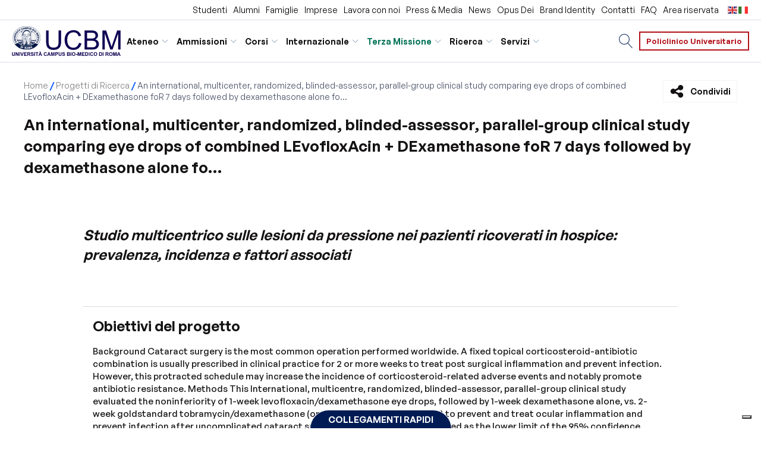

--- FILE ---
content_type: text/html; charset=UTF-8
request_url: https://www.unicampus.it/progetto-di-ricerca/an-international-multicenter-randomized-blinded-assessor-parallel-group-clinical-study-comparing-eye-drops-of-combined-levofloxacin-dexamethasone-for-7-days-followed-by-dexamethasone-alone-fo/
body_size: 48914
content:
<!DOCTYPE html>
<html lang="it-IT" >
<head><meta charset="UTF-8"><script>if(navigator.userAgent.match(/MSIE|Internet Explorer/i)||navigator.userAgent.match(/Trident\/7\..*?rv:11/i)){var href=document.location.href;if(!href.match(/[?&]nowprocket/)){if(href.indexOf("?")==-1){if(href.indexOf("#")==-1){document.location.href=href+"?nowprocket=1"}else{document.location.href=href.replace("#","?nowprocket=1#")}}else{if(href.indexOf("#")==-1){document.location.href=href+"&nowprocket=1"}else{document.location.href=href.replace("#","&nowprocket=1#")}}}}</script><script>(()=>{class RocketLazyLoadScripts{constructor(){this.v="2.0.4",this.userEvents=["keydown","keyup","mousedown","mouseup","mousemove","mouseover","mouseout","touchmove","touchstart","touchend","touchcancel","wheel","click","dblclick","input"],this.attributeEvents=["onblur","onclick","oncontextmenu","ondblclick","onfocus","onmousedown","onmouseenter","onmouseleave","onmousemove","onmouseout","onmouseover","onmouseup","onmousewheel","onscroll","onsubmit"]}async t(){this.i(),this.o(),/iP(ad|hone)/.test(navigator.userAgent)&&this.h(),this.u(),this.l(this),this.m(),this.k(this),this.p(this),this._(),await Promise.all([this.R(),this.L()]),this.lastBreath=Date.now(),this.S(this),this.P(),this.D(),this.O(),this.M(),await this.C(this.delayedScripts.normal),await this.C(this.delayedScripts.defer),await this.C(this.delayedScripts.async),await this.T(),await this.F(),await this.j(),await this.A(),window.dispatchEvent(new Event("rocket-allScriptsLoaded")),this.everythingLoaded=!0,this.lastTouchEnd&&await new Promise(t=>setTimeout(t,500-Date.now()+this.lastTouchEnd)),this.I(),this.H(),this.U(),this.W()}i(){this.CSPIssue=sessionStorage.getItem("rocketCSPIssue"),document.addEventListener("securitypolicyviolation",t=>{this.CSPIssue||"script-src-elem"!==t.violatedDirective||"data"!==t.blockedURI||(this.CSPIssue=!0,sessionStorage.setItem("rocketCSPIssue",!0))},{isRocket:!0})}o(){window.addEventListener("pageshow",t=>{this.persisted=t.persisted,this.realWindowLoadedFired=!0},{isRocket:!0}),window.addEventListener("pagehide",()=>{this.onFirstUserAction=null},{isRocket:!0})}h(){let t;function e(e){t=e}window.addEventListener("touchstart",e,{isRocket:!0}),window.addEventListener("touchend",function i(o){o.changedTouches[0]&&t.changedTouches[0]&&Math.abs(o.changedTouches[0].pageX-t.changedTouches[0].pageX)<10&&Math.abs(o.changedTouches[0].pageY-t.changedTouches[0].pageY)<10&&o.timeStamp-t.timeStamp<200&&(window.removeEventListener("touchstart",e,{isRocket:!0}),window.removeEventListener("touchend",i,{isRocket:!0}),"INPUT"===o.target.tagName&&"text"===o.target.type||(o.target.dispatchEvent(new TouchEvent("touchend",{target:o.target,bubbles:!0})),o.target.dispatchEvent(new MouseEvent("mouseover",{target:o.target,bubbles:!0})),o.target.dispatchEvent(new PointerEvent("click",{target:o.target,bubbles:!0,cancelable:!0,detail:1,clientX:o.changedTouches[0].clientX,clientY:o.changedTouches[0].clientY})),event.preventDefault()))},{isRocket:!0})}q(t){this.userActionTriggered||("mousemove"!==t.type||this.firstMousemoveIgnored?"keyup"===t.type||"mouseover"===t.type||"mouseout"===t.type||(this.userActionTriggered=!0,this.onFirstUserAction&&this.onFirstUserAction()):this.firstMousemoveIgnored=!0),"click"===t.type&&t.preventDefault(),t.stopPropagation(),t.stopImmediatePropagation(),"touchstart"===this.lastEvent&&"touchend"===t.type&&(this.lastTouchEnd=Date.now()),"click"===t.type&&(this.lastTouchEnd=0),this.lastEvent=t.type,t.composedPath&&t.composedPath()[0].getRootNode()instanceof ShadowRoot&&(t.rocketTarget=t.composedPath()[0]),this.savedUserEvents.push(t)}u(){this.savedUserEvents=[],this.userEventHandler=this.q.bind(this),this.userEvents.forEach(t=>window.addEventListener(t,this.userEventHandler,{passive:!1,isRocket:!0})),document.addEventListener("visibilitychange",this.userEventHandler,{isRocket:!0})}U(){this.userEvents.forEach(t=>window.removeEventListener(t,this.userEventHandler,{passive:!1,isRocket:!0})),document.removeEventListener("visibilitychange",this.userEventHandler,{isRocket:!0}),this.savedUserEvents.forEach(t=>{(t.rocketTarget||t.target).dispatchEvent(new window[t.constructor.name](t.type,t))})}m(){const t="return false",e=Array.from(this.attributeEvents,t=>"data-rocket-"+t),i="["+this.attributeEvents.join("],[")+"]",o="[data-rocket-"+this.attributeEvents.join("],[data-rocket-")+"]",s=(e,i,o)=>{o&&o!==t&&(e.setAttribute("data-rocket-"+i,o),e["rocket"+i]=new Function("event",o),e.setAttribute(i,t))};new MutationObserver(t=>{for(const n of t)"attributes"===n.type&&(n.attributeName.startsWith("data-rocket-")||this.everythingLoaded?n.attributeName.startsWith("data-rocket-")&&this.everythingLoaded&&this.N(n.target,n.attributeName.substring(12)):s(n.target,n.attributeName,n.target.getAttribute(n.attributeName))),"childList"===n.type&&n.addedNodes.forEach(t=>{if(t.nodeType===Node.ELEMENT_NODE)if(this.everythingLoaded)for(const i of[t,...t.querySelectorAll(o)])for(const t of i.getAttributeNames())e.includes(t)&&this.N(i,t.substring(12));else for(const e of[t,...t.querySelectorAll(i)])for(const t of e.getAttributeNames())this.attributeEvents.includes(t)&&s(e,t,e.getAttribute(t))})}).observe(document,{subtree:!0,childList:!0,attributeFilter:[...this.attributeEvents,...e]})}I(){this.attributeEvents.forEach(t=>{document.querySelectorAll("[data-rocket-"+t+"]").forEach(e=>{this.N(e,t)})})}N(t,e){const i=t.getAttribute("data-rocket-"+e);i&&(t.setAttribute(e,i),t.removeAttribute("data-rocket-"+e))}k(t){Object.defineProperty(HTMLElement.prototype,"onclick",{get(){return this.rocketonclick||null},set(e){this.rocketonclick=e,this.setAttribute(t.everythingLoaded?"onclick":"data-rocket-onclick","this.rocketonclick(event)")}})}S(t){function e(e,i){let o=e[i];e[i]=null,Object.defineProperty(e,i,{get:()=>o,set(s){t.everythingLoaded?o=s:e["rocket"+i]=o=s}})}e(document,"onreadystatechange"),e(window,"onload"),e(window,"onpageshow");try{Object.defineProperty(document,"readyState",{get:()=>t.rocketReadyState,set(e){t.rocketReadyState=e},configurable:!0}),document.readyState="loading"}catch(t){console.log("WPRocket DJE readyState conflict, bypassing")}}l(t){this.originalAddEventListener=EventTarget.prototype.addEventListener,this.originalRemoveEventListener=EventTarget.prototype.removeEventListener,this.savedEventListeners=[],EventTarget.prototype.addEventListener=function(e,i,o){o&&o.isRocket||!t.B(e,this)&&!t.userEvents.includes(e)||t.B(e,this)&&!t.userActionTriggered||e.startsWith("rocket-")||t.everythingLoaded?t.originalAddEventListener.call(this,e,i,o):(t.savedEventListeners.push({target:this,remove:!1,type:e,func:i,options:o}),"mouseenter"!==e&&"mouseleave"!==e||t.originalAddEventListener.call(this,e,t.savedUserEvents.push,o))},EventTarget.prototype.removeEventListener=function(e,i,o){o&&o.isRocket||!t.B(e,this)&&!t.userEvents.includes(e)||t.B(e,this)&&!t.userActionTriggered||e.startsWith("rocket-")||t.everythingLoaded?t.originalRemoveEventListener.call(this,e,i,o):t.savedEventListeners.push({target:this,remove:!0,type:e,func:i,options:o})}}J(t,e){this.savedEventListeners=this.savedEventListeners.filter(i=>{let o=i.type,s=i.target||window;return e!==o||t!==s||(this.B(o,s)&&(i.type="rocket-"+o),this.$(i),!1)})}H(){EventTarget.prototype.addEventListener=this.originalAddEventListener,EventTarget.prototype.removeEventListener=this.originalRemoveEventListener,this.savedEventListeners.forEach(t=>this.$(t))}$(t){t.remove?this.originalRemoveEventListener.call(t.target,t.type,t.func,t.options):this.originalAddEventListener.call(t.target,t.type,t.func,t.options)}p(t){let e;function i(e){return t.everythingLoaded?e:e.split(" ").map(t=>"load"===t||t.startsWith("load.")?"rocket-jquery-load":t).join(" ")}function o(o){function s(e){const s=o.fn[e];o.fn[e]=o.fn.init.prototype[e]=function(){return this[0]===window&&t.userActionTriggered&&("string"==typeof arguments[0]||arguments[0]instanceof String?arguments[0]=i(arguments[0]):"object"==typeof arguments[0]&&Object.keys(arguments[0]).forEach(t=>{const e=arguments[0][t];delete arguments[0][t],arguments[0][i(t)]=e})),s.apply(this,arguments),this}}if(o&&o.fn&&!t.allJQueries.includes(o)){const e={DOMContentLoaded:[],"rocket-DOMContentLoaded":[]};for(const t in e)document.addEventListener(t,()=>{e[t].forEach(t=>t())},{isRocket:!0});o.fn.ready=o.fn.init.prototype.ready=function(i){function s(){parseInt(o.fn.jquery)>2?setTimeout(()=>i.bind(document)(o)):i.bind(document)(o)}return"function"==typeof i&&(t.realDomReadyFired?!t.userActionTriggered||t.fauxDomReadyFired?s():e["rocket-DOMContentLoaded"].push(s):e.DOMContentLoaded.push(s)),o([])},s("on"),s("one"),s("off"),t.allJQueries.push(o)}e=o}t.allJQueries=[],o(window.jQuery),Object.defineProperty(window,"jQuery",{get:()=>e,set(t){o(t)}})}P(){const t=new Map;document.write=document.writeln=function(e){const i=document.currentScript,o=document.createRange(),s=i.parentElement;let n=t.get(i);void 0===n&&(n=i.nextSibling,t.set(i,n));const c=document.createDocumentFragment();o.setStart(c,0),c.appendChild(o.createContextualFragment(e)),s.insertBefore(c,n)}}async R(){return new Promise(t=>{this.userActionTriggered?t():this.onFirstUserAction=t})}async L(){return new Promise(t=>{document.addEventListener("DOMContentLoaded",()=>{this.realDomReadyFired=!0,t()},{isRocket:!0})})}async j(){return this.realWindowLoadedFired?Promise.resolve():new Promise(t=>{window.addEventListener("load",t,{isRocket:!0})})}M(){this.pendingScripts=[];this.scriptsMutationObserver=new MutationObserver(t=>{for(const e of t)e.addedNodes.forEach(t=>{"SCRIPT"!==t.tagName||t.noModule||t.isWPRocket||this.pendingScripts.push({script:t,promise:new Promise(e=>{const i=()=>{const i=this.pendingScripts.findIndex(e=>e.script===t);i>=0&&this.pendingScripts.splice(i,1),e()};t.addEventListener("load",i,{isRocket:!0}),t.addEventListener("error",i,{isRocket:!0}),setTimeout(i,1e3)})})})}),this.scriptsMutationObserver.observe(document,{childList:!0,subtree:!0})}async F(){await this.X(),this.pendingScripts.length?(await this.pendingScripts[0].promise,await this.F()):this.scriptsMutationObserver.disconnect()}D(){this.delayedScripts={normal:[],async:[],defer:[]},document.querySelectorAll("script[type$=rocketlazyloadscript]").forEach(t=>{t.hasAttribute("data-rocket-src")?t.hasAttribute("async")&&!1!==t.async?this.delayedScripts.async.push(t):t.hasAttribute("defer")&&!1!==t.defer||"module"===t.getAttribute("data-rocket-type")?this.delayedScripts.defer.push(t):this.delayedScripts.normal.push(t):this.delayedScripts.normal.push(t)})}async _(){await this.L();let t=[];document.querySelectorAll("script[type$=rocketlazyloadscript][data-rocket-src]").forEach(e=>{let i=e.getAttribute("data-rocket-src");if(i&&!i.startsWith("data:")){i.startsWith("//")&&(i=location.protocol+i);try{const o=new URL(i).origin;o!==location.origin&&t.push({src:o,crossOrigin:e.crossOrigin||"module"===e.getAttribute("data-rocket-type")})}catch(t){}}}),t=[...new Map(t.map(t=>[JSON.stringify(t),t])).values()],this.Y(t,"preconnect")}async G(t){if(await this.K(),!0!==t.noModule||!("noModule"in HTMLScriptElement.prototype))return new Promise(e=>{let i;function o(){(i||t).setAttribute("data-rocket-status","executed"),e()}try{if(navigator.userAgent.includes("Firefox/")||""===navigator.vendor||this.CSPIssue)i=document.createElement("script"),[...t.attributes].forEach(t=>{let e=t.nodeName;"type"!==e&&("data-rocket-type"===e&&(e="type"),"data-rocket-src"===e&&(e="src"),i.setAttribute(e,t.nodeValue))}),t.text&&(i.text=t.text),t.nonce&&(i.nonce=t.nonce),i.hasAttribute("src")?(i.addEventListener("load",o,{isRocket:!0}),i.addEventListener("error",()=>{i.setAttribute("data-rocket-status","failed-network"),e()},{isRocket:!0}),setTimeout(()=>{i.isConnected||e()},1)):(i.text=t.text,o()),i.isWPRocket=!0,t.parentNode.replaceChild(i,t);else{const i=t.getAttribute("data-rocket-type"),s=t.getAttribute("data-rocket-src");i?(t.type=i,t.removeAttribute("data-rocket-type")):t.removeAttribute("type"),t.addEventListener("load",o,{isRocket:!0}),t.addEventListener("error",i=>{this.CSPIssue&&i.target.src.startsWith("data:")?(console.log("WPRocket: CSP fallback activated"),t.removeAttribute("src"),this.G(t).then(e)):(t.setAttribute("data-rocket-status","failed-network"),e())},{isRocket:!0}),s?(t.fetchPriority="high",t.removeAttribute("data-rocket-src"),t.src=s):t.src="data:text/javascript;base64,"+window.btoa(unescape(encodeURIComponent(t.text)))}}catch(i){t.setAttribute("data-rocket-status","failed-transform"),e()}});t.setAttribute("data-rocket-status","skipped")}async C(t){const e=t.shift();return e?(e.isConnected&&await this.G(e),this.C(t)):Promise.resolve()}O(){this.Y([...this.delayedScripts.normal,...this.delayedScripts.defer,...this.delayedScripts.async],"preload")}Y(t,e){this.trash=this.trash||[];let i=!0;var o=document.createDocumentFragment();t.forEach(t=>{const s=t.getAttribute&&t.getAttribute("data-rocket-src")||t.src;if(s&&!s.startsWith("data:")){const n=document.createElement("link");n.href=s,n.rel=e,"preconnect"!==e&&(n.as="script",n.fetchPriority=i?"high":"low"),t.getAttribute&&"module"===t.getAttribute("data-rocket-type")&&(n.crossOrigin=!0),t.crossOrigin&&(n.crossOrigin=t.crossOrigin),t.integrity&&(n.integrity=t.integrity),t.nonce&&(n.nonce=t.nonce),o.appendChild(n),this.trash.push(n),i=!1}}),document.head.appendChild(o)}W(){this.trash.forEach(t=>t.remove())}async T(){try{document.readyState="interactive"}catch(t){}this.fauxDomReadyFired=!0;try{await this.K(),this.J(document,"readystatechange"),document.dispatchEvent(new Event("rocket-readystatechange")),await this.K(),document.rocketonreadystatechange&&document.rocketonreadystatechange(),await this.K(),this.J(document,"DOMContentLoaded"),document.dispatchEvent(new Event("rocket-DOMContentLoaded")),await this.K(),this.J(window,"DOMContentLoaded"),window.dispatchEvent(new Event("rocket-DOMContentLoaded"))}catch(t){console.error(t)}}async A(){try{document.readyState="complete"}catch(t){}try{await this.K(),this.J(document,"readystatechange"),document.dispatchEvent(new Event("rocket-readystatechange")),await this.K(),document.rocketonreadystatechange&&document.rocketonreadystatechange(),await this.K(),this.J(window,"load"),window.dispatchEvent(new Event("rocket-load")),await this.K(),window.rocketonload&&window.rocketonload(),await this.K(),this.allJQueries.forEach(t=>t(window).trigger("rocket-jquery-load")),await this.K(),this.J(window,"pageshow");const t=new Event("rocket-pageshow");t.persisted=this.persisted,window.dispatchEvent(t),await this.K(),window.rocketonpageshow&&window.rocketonpageshow({persisted:this.persisted})}catch(t){console.error(t)}}async K(){Date.now()-this.lastBreath>45&&(await this.X(),this.lastBreath=Date.now())}async X(){return document.hidden?new Promise(t=>setTimeout(t)):new Promise(t=>requestAnimationFrame(t))}B(t,e){return e===document&&"readystatechange"===t||(e===document&&"DOMContentLoaded"===t||(e===window&&"DOMContentLoaded"===t||(e===window&&"load"===t||e===window&&"pageshow"===t)))}static run(){(new RocketLazyLoadScripts).t()}}RocketLazyLoadScripts.run()})();</script>

<meta name="viewport" content="width=device-width, initial-scale=1.0">
<!-- WP_HEAD() START -->
<meta name='robots' content='index, follow, max-image-preview:large, max-snippet:-1, max-video-preview:-1' />
	<style></style>
		<!-- Pixel Cat Facebook Pixel Code -->
	<script type="rocketlazyloadscript">
	!function(f,b,e,v,n,t,s){if(f.fbq)return;n=f.fbq=function(){n.callMethod?
	n.callMethod.apply(n,arguments):n.queue.push(arguments)};if(!f._fbq)f._fbq=n;
	n.push=n;n.loaded=!0;n.version='2.0';n.queue=[];t=b.createElement(e);t.async=!0;
	t.src=v;s=b.getElementsByTagName(e)[0];s.parentNode.insertBefore(t,s)}(window,
	document,'script','https://connect.facebook.net/en_US/fbevents.js' );
	fbq( 'init', '1605929599732113' );fbq( 'init', '1605929599732113' );	</script>
	<!-- DO NOT MODIFY -->
	<!-- End Facebook Pixel Code -->
	<meta name="uri-translation" content="on" /><link rel="alternate" hreflang="it" href="https://www.unicampus.it/progetto-di-ricerca/an-international-multicenter-randomized-blinded-assessor-parallel-group-clinical-study-comparing-eye-drops-of-combined-levofloxacin-dexamethasone-for-7-days-followed-by-dexamethasone-alone-fo/" />
<link rel="alternate" hreflang="en" href="https://www.unicampus.it/en/progetto-di-ricerca/an-international-multicenter-randomized-blinded-assessor-parallel-group-clinical-study-comparing-eye-drops-of-combined-levofloxacin-dexamethasone-for-7-days-followed-by-dexamethasone-alone-fo/" />

	<title>An international, multicenter, randomized, blinded-assessor, parallel-group clinical study comparing eye drops of combined LEvofloxAcin + DExamethasone foR 7 days followed by dexamethasone alone fo… - UCBM</title>
<link data-rocket-prefetch href="https://cdn.iubenda.com" rel="dns-prefetch">
<link data-rocket-prefetch href="https://www.googletagmanager.com" rel="dns-prefetch">
<link data-rocket-prefetch href="https://connect.facebook.net" rel="dns-prefetch">
<link data-rocket-prefetch href="https://cdn.gtranslate.net" rel="dns-prefetch">
<link data-rocket-prefetch href="https://acsbapp.com" rel="dns-prefetch">
<link crossorigin data-rocket-preload as="font" href="https://www.unicampus.it/2.0/wp-content/uploads/fonts/GeneralSans-Regular.woff2" rel="preload">
<link crossorigin data-rocket-preload as="font" href="https://www.unicampus.it/2.0/wp-content/uploads/fonts/GeneralSans-Medium.ttf" rel="preload">
<link crossorigin data-rocket-preload as="font" href="https://www.unicampus.it/2.0/wp-content/uploads/fonts/GeneralSans-Semibold.ttf" rel="preload">
<style id="wpr-usedcss">img:is([sizes=auto i],[sizes^="auto," i]){contain-intrinsic-size:3000px 1500px}@font-face{font-family:GeneralSans;font-weight:400;font-style:normal;src:url("https://www.unicampus.it/2.0/wp-content/uploads/fonts/GeneralSans-Regular.woff2") format("woff2"),url("https://www.unicampus.it/2.0/wp-content/uploads/fonts/GeneralSans-Regular.woff") format("woff"),url("https://www.unicampus.it/2.0/wp-content/uploads/fonts/GeneralSans-Regular.ttf") format("truetype");font-display:swap}@font-face{font-family:GeneralSans;font-weight:500;font-style:normal;src:url("https://www.unicampus.it/2.0/wp-content/uploads/fonts/GeneralSans-Medium.ttf") format("truetype");font-display:swap}@font-face{font-family:GeneralSans;font-weight:600;font-style:normal;src:url("https://www.unicampus.it/2.0/wp-content/uploads/fonts/GeneralSans-Semibold.ttf") format("truetype");font-display:swap}:where(.wp-block-button__link){border-radius:9999px;box-shadow:none;padding:calc(.667em + 2px) calc(1.333em + 2px);text-decoration:none}:root :where(.wp-block-button .wp-block-button__link.is-style-outline),:root :where(.wp-block-button.is-style-outline>.wp-block-button__link){border:2px solid;padding:.667em 1.333em}:root :where(.wp-block-button .wp-block-button__link.is-style-outline:not(.has-text-color)),:root :where(.wp-block-button.is-style-outline>.wp-block-button__link:not(.has-text-color)){color:currentColor}:root :where(.wp-block-button .wp-block-button__link.is-style-outline:not(.has-background)),:root :where(.wp-block-button.is-style-outline>.wp-block-button__link:not(.has-background)){background-color:initial;background-image:none}:where(.wp-block-calendar table:not(.has-background) th){background:#ddd}:where(.wp-block-columns){margin-bottom:1.75em}:where(.wp-block-columns.has-background){padding:1.25em 2.375em}:where(.wp-block-post-comments input[type=submit]){border:none}:where(.wp-block-cover-image:not(.has-text-color)),:where(.wp-block-cover:not(.has-text-color)){color:#fff}:where(.wp-block-cover-image.is-light:not(.has-text-color)),:where(.wp-block-cover.is-light:not(.has-text-color)){color:#000}:root :where(.wp-block-cover h1:not(.has-text-color)),:root :where(.wp-block-cover h2:not(.has-text-color)),:root :where(.wp-block-cover h3:not(.has-text-color)),:root :where(.wp-block-cover h4:not(.has-text-color)),:root :where(.wp-block-cover h5:not(.has-text-color)),:root :where(.wp-block-cover h6:not(.has-text-color)),:root :where(.wp-block-cover p:not(.has-text-color)){color:inherit}:where(.wp-block-file){margin-bottom:1.5em}:where(.wp-block-file__button){border-radius:2em;display:inline-block;padding:.5em 1em}:where(.wp-block-file__button):is(a):active,:where(.wp-block-file__button):is(a):focus,:where(.wp-block-file__button):is(a):hover,:where(.wp-block-file__button):is(a):visited{box-shadow:none;color:#fff;opacity:.85;text-decoration:none}:where(.wp-block-group.wp-block-group-is-layout-constrained){position:relative}:root :where(.wp-block-image.is-style-rounded img,.wp-block-image .is-style-rounded img){border-radius:9999px}:where(.wp-block-latest-comments:not([style*=line-height] .wp-block-latest-comments__comment)){line-height:1.1}:where(.wp-block-latest-comments:not([style*=line-height] .wp-block-latest-comments__comment-excerpt p)){line-height:1.8}:root :where(.wp-block-latest-posts.is-grid){padding:0}:root :where(.wp-block-latest-posts.wp-block-latest-posts__list){padding-left:0}ul{box-sizing:border-box}:root :where(.wp-block-list.has-background){padding:1.25em 2.375em}:where(.wp-block-navigation.has-background .wp-block-navigation-item a:not(.wp-element-button)),:where(.wp-block-navigation.has-background .wp-block-navigation-submenu a:not(.wp-element-button)){padding:.5em 1em}:where(.wp-block-navigation .wp-block-navigation__submenu-container .wp-block-navigation-item a:not(.wp-element-button)),:where(.wp-block-navigation .wp-block-navigation__submenu-container .wp-block-navigation-submenu a:not(.wp-element-button)),:where(.wp-block-navigation .wp-block-navigation__submenu-container .wp-block-navigation-submenu button.wp-block-navigation-item__content),:where(.wp-block-navigation .wp-block-navigation__submenu-container .wp-block-pages-list__item button.wp-block-navigation-item__content){padding:.5em 1em}:root :where(p.has-background){padding:1.25em 2.375em}:where(p.has-text-color:not(.has-link-color)) a{color:inherit}:where(.wp-block-post-comments-form) input:not([type=submit]),:where(.wp-block-post-comments-form) textarea{border:1px solid #949494;font-family:inherit;font-size:1em}:where(.wp-block-post-comments-form) input:where(:not([type=submit]):not([type=checkbox])),:where(.wp-block-post-comments-form) textarea{padding:calc(.667em + 2px)}:where(.wp-block-post-excerpt){box-sizing:border-box;margin-bottom:var(--wp--style--block-gap);margin-top:var(--wp--style--block-gap)}:where(.wp-block-preformatted.has-background){padding:1.25em 2.375em}:where(.wp-block-search__button){border:1px solid #ccc;padding:6px 10px}:where(.wp-block-search__input){font-family:inherit;font-size:inherit;font-style:inherit;font-weight:inherit;letter-spacing:inherit;line-height:inherit;text-transform:inherit}:where(.wp-block-search__button-inside .wp-block-search__inside-wrapper){border:1px solid #949494;box-sizing:border-box;padding:4px}:where(.wp-block-search__button-inside .wp-block-search__inside-wrapper) .wp-block-search__input{border:none;border-radius:0;padding:0 4px}:where(.wp-block-search__button-inside .wp-block-search__inside-wrapper) .wp-block-search__input:focus{outline:0}:where(.wp-block-search__button-inside .wp-block-search__inside-wrapper) :where(.wp-block-search__button){padding:4px 8px}:root :where(.wp-block-separator.is-style-dots){height:auto;line-height:1;text-align:center}:root :where(.wp-block-separator.is-style-dots):before{color:currentColor;content:"···";font-family:serif;font-size:1.5em;letter-spacing:2em;padding-left:2em}:root :where(.wp-block-site-logo.is-style-rounded){border-radius:9999px}:where(.wp-block-social-links:not(.is-style-logos-only)) .wp-social-link{background-color:#f0f0f0;color:#444}:where(.wp-block-social-links:not(.is-style-logos-only)) .wp-social-link-amazon{background-color:#f90;color:#fff}:where(.wp-block-social-links:not(.is-style-logos-only)) .wp-social-link-bandcamp{background-color:#1ea0c3;color:#fff}:where(.wp-block-social-links:not(.is-style-logos-only)) .wp-social-link-behance{background-color:#0757fe;color:#fff}:where(.wp-block-social-links:not(.is-style-logos-only)) .wp-social-link-bluesky{background-color:#0a7aff;color:#fff}:where(.wp-block-social-links:not(.is-style-logos-only)) .wp-social-link-codepen{background-color:#1e1f26;color:#fff}:where(.wp-block-social-links:not(.is-style-logos-only)) .wp-social-link-deviantart{background-color:#02e49b;color:#fff}:where(.wp-block-social-links:not(.is-style-logos-only)) .wp-social-link-discord{background-color:#5865f2;color:#fff}:where(.wp-block-social-links:not(.is-style-logos-only)) .wp-social-link-dribbble{background-color:#e94c89;color:#fff}:where(.wp-block-social-links:not(.is-style-logos-only)) .wp-social-link-dropbox{background-color:#4280ff;color:#fff}:where(.wp-block-social-links:not(.is-style-logos-only)) .wp-social-link-etsy{background-color:#f45800;color:#fff}:where(.wp-block-social-links:not(.is-style-logos-only)) .wp-social-link-facebook{background-color:#0866ff;color:#fff}:where(.wp-block-social-links:not(.is-style-logos-only)) .wp-social-link-fivehundredpx{background-color:#000;color:#fff}:where(.wp-block-social-links:not(.is-style-logos-only)) .wp-social-link-flickr{background-color:#0461dd;color:#fff}:where(.wp-block-social-links:not(.is-style-logos-only)) .wp-social-link-foursquare{background-color:#e65678;color:#fff}:where(.wp-block-social-links:not(.is-style-logos-only)) .wp-social-link-github{background-color:#24292d;color:#fff}:where(.wp-block-social-links:not(.is-style-logos-only)) .wp-social-link-goodreads{background-color:#eceadd;color:#382110}:where(.wp-block-social-links:not(.is-style-logos-only)) .wp-social-link-google{background-color:#ea4434;color:#fff}:where(.wp-block-social-links:not(.is-style-logos-only)) .wp-social-link-gravatar{background-color:#1d4fc4;color:#fff}:where(.wp-block-social-links:not(.is-style-logos-only)) .wp-social-link-instagram{background-color:#f00075;color:#fff}:where(.wp-block-social-links:not(.is-style-logos-only)) .wp-social-link-lastfm{background-color:#e21b24;color:#fff}:where(.wp-block-social-links:not(.is-style-logos-only)) .wp-social-link-linkedin{background-color:#0d66c2;color:#fff}:where(.wp-block-social-links:not(.is-style-logos-only)) .wp-social-link-mastodon{background-color:#3288d4;color:#fff}:where(.wp-block-social-links:not(.is-style-logos-only)) .wp-social-link-medium{background-color:#000;color:#fff}:where(.wp-block-social-links:not(.is-style-logos-only)) .wp-social-link-meetup{background-color:#f6405f;color:#fff}:where(.wp-block-social-links:not(.is-style-logos-only)) .wp-social-link-patreon{background-color:#000;color:#fff}:where(.wp-block-social-links:not(.is-style-logos-only)) .wp-social-link-pinterest{background-color:#e60122;color:#fff}:where(.wp-block-social-links:not(.is-style-logos-only)) .wp-social-link-pocket{background-color:#ef4155;color:#fff}:where(.wp-block-social-links:not(.is-style-logos-only)) .wp-social-link-reddit{background-color:#ff4500;color:#fff}:where(.wp-block-social-links:not(.is-style-logos-only)) .wp-social-link-skype{background-color:#0478d7;color:#fff}:where(.wp-block-social-links:not(.is-style-logos-only)) .wp-social-link-snapchat{background-color:#fefc00;color:#fff;stroke:#000}:where(.wp-block-social-links:not(.is-style-logos-only)) .wp-social-link-soundcloud{background-color:#ff5600;color:#fff}:where(.wp-block-social-links:not(.is-style-logos-only)) .wp-social-link-spotify{background-color:#1bd760;color:#fff}:where(.wp-block-social-links:not(.is-style-logos-only)) .wp-social-link-telegram{background-color:#2aabee;color:#fff}:where(.wp-block-social-links:not(.is-style-logos-only)) .wp-social-link-threads{background-color:#000;color:#fff}:where(.wp-block-social-links:not(.is-style-logos-only)) .wp-social-link-tiktok{background-color:#000;color:#fff}:where(.wp-block-social-links:not(.is-style-logos-only)) .wp-social-link-tumblr{background-color:#011835;color:#fff}:where(.wp-block-social-links:not(.is-style-logos-only)) .wp-social-link-twitch{background-color:#6440a4;color:#fff}:where(.wp-block-social-links:not(.is-style-logos-only)) .wp-social-link-twitter{background-color:#1da1f2;color:#fff}:where(.wp-block-social-links:not(.is-style-logos-only)) .wp-social-link-vimeo{background-color:#1eb7ea;color:#fff}:where(.wp-block-social-links:not(.is-style-logos-only)) .wp-social-link-vk{background-color:#4680c2;color:#fff}:where(.wp-block-social-links:not(.is-style-logos-only)) .wp-social-link-wordpress{background-color:#3499cd;color:#fff}:where(.wp-block-social-links:not(.is-style-logos-only)) .wp-social-link-whatsapp{background-color:#25d366;color:#fff}:where(.wp-block-social-links:not(.is-style-logos-only)) .wp-social-link-x{background-color:#000;color:#fff}:where(.wp-block-social-links:not(.is-style-logos-only)) .wp-social-link-yelp{background-color:#d32422;color:#fff}:where(.wp-block-social-links:not(.is-style-logos-only)) .wp-social-link-youtube{background-color:red;color:#fff}:where(.wp-block-social-links.is-style-logos-only) .wp-social-link{background:0 0}:where(.wp-block-social-links.is-style-logos-only) .wp-social-link svg{height:1.25em;width:1.25em}:where(.wp-block-social-links.is-style-logos-only) .wp-social-link-amazon{color:#f90}:where(.wp-block-social-links.is-style-logos-only) .wp-social-link-bandcamp{color:#1ea0c3}:where(.wp-block-social-links.is-style-logos-only) .wp-social-link-behance{color:#0757fe}:where(.wp-block-social-links.is-style-logos-only) .wp-social-link-bluesky{color:#0a7aff}:where(.wp-block-social-links.is-style-logos-only) .wp-social-link-codepen{color:#1e1f26}:where(.wp-block-social-links.is-style-logos-only) .wp-social-link-deviantart{color:#02e49b}:where(.wp-block-social-links.is-style-logos-only) .wp-social-link-discord{color:#5865f2}:where(.wp-block-social-links.is-style-logos-only) .wp-social-link-dribbble{color:#e94c89}:where(.wp-block-social-links.is-style-logos-only) .wp-social-link-dropbox{color:#4280ff}:where(.wp-block-social-links.is-style-logos-only) .wp-social-link-etsy{color:#f45800}:where(.wp-block-social-links.is-style-logos-only) .wp-social-link-facebook{color:#0866ff}:where(.wp-block-social-links.is-style-logos-only) .wp-social-link-fivehundredpx{color:#000}:where(.wp-block-social-links.is-style-logos-only) .wp-social-link-flickr{color:#0461dd}:where(.wp-block-social-links.is-style-logos-only) .wp-social-link-foursquare{color:#e65678}:where(.wp-block-social-links.is-style-logos-only) .wp-social-link-github{color:#24292d}:where(.wp-block-social-links.is-style-logos-only) .wp-social-link-goodreads{color:#382110}:where(.wp-block-social-links.is-style-logos-only) .wp-social-link-google{color:#ea4434}:where(.wp-block-social-links.is-style-logos-only) .wp-social-link-gravatar{color:#1d4fc4}:where(.wp-block-social-links.is-style-logos-only) .wp-social-link-instagram{color:#f00075}:where(.wp-block-social-links.is-style-logos-only) .wp-social-link-lastfm{color:#e21b24}:where(.wp-block-social-links.is-style-logos-only) .wp-social-link-linkedin{color:#0d66c2}:where(.wp-block-social-links.is-style-logos-only) .wp-social-link-mastodon{color:#3288d4}:where(.wp-block-social-links.is-style-logos-only) .wp-social-link-medium{color:#000}:where(.wp-block-social-links.is-style-logos-only) .wp-social-link-meetup{color:#f6405f}:where(.wp-block-social-links.is-style-logos-only) .wp-social-link-patreon{color:#000}:where(.wp-block-social-links.is-style-logos-only) .wp-social-link-pinterest{color:#e60122}:where(.wp-block-social-links.is-style-logos-only) .wp-social-link-pocket{color:#ef4155}:where(.wp-block-social-links.is-style-logos-only) .wp-social-link-reddit{color:#ff4500}:where(.wp-block-social-links.is-style-logos-only) .wp-social-link-skype{color:#0478d7}:where(.wp-block-social-links.is-style-logos-only) .wp-social-link-snapchat{color:#fff;stroke:#000}:where(.wp-block-social-links.is-style-logos-only) .wp-social-link-soundcloud{color:#ff5600}:where(.wp-block-social-links.is-style-logos-only) .wp-social-link-spotify{color:#1bd760}:where(.wp-block-social-links.is-style-logos-only) .wp-social-link-telegram{color:#2aabee}:where(.wp-block-social-links.is-style-logos-only) .wp-social-link-threads{color:#000}:where(.wp-block-social-links.is-style-logos-only) .wp-social-link-tiktok{color:#000}:where(.wp-block-social-links.is-style-logos-only) .wp-social-link-tumblr{color:#011835}:where(.wp-block-social-links.is-style-logos-only) .wp-social-link-twitch{color:#6440a4}:where(.wp-block-social-links.is-style-logos-only) .wp-social-link-twitter{color:#1da1f2}:where(.wp-block-social-links.is-style-logos-only) .wp-social-link-vimeo{color:#1eb7ea}:where(.wp-block-social-links.is-style-logos-only) .wp-social-link-vk{color:#4680c2}:where(.wp-block-social-links.is-style-logos-only) .wp-social-link-whatsapp{color:#25d366}:where(.wp-block-social-links.is-style-logos-only) .wp-social-link-wordpress{color:#3499cd}:where(.wp-block-social-links.is-style-logos-only) .wp-social-link-x{color:#000}:where(.wp-block-social-links.is-style-logos-only) .wp-social-link-yelp{color:#d32422}:where(.wp-block-social-links.is-style-logos-only) .wp-social-link-youtube{color:red}:root :where(.wp-block-social-links .wp-social-link a){padding:.25em}:root :where(.wp-block-social-links.is-style-logos-only .wp-social-link a){padding:0}:root :where(.wp-block-social-links.is-style-pill-shape .wp-social-link a){padding-left:.6666666667em;padding-right:.6666666667em}:root :where(.wp-block-tag-cloud.is-style-outline){display:flex;flex-wrap:wrap;gap:1ch}:root :where(.wp-block-tag-cloud.is-style-outline a){border:1px solid;font-size:unset!important;margin-right:0;padding:1ch 2ch;text-decoration:none!important}:root :where(.wp-block-table-of-contents){box-sizing:border-box}:where(.wp-block-term-description){box-sizing:border-box;margin-bottom:var(--wp--style--block-gap);margin-top:var(--wp--style--block-gap)}:where(pre.wp-block-verse){font-family:inherit}:root{--wp--preset--font-size--normal:16px;--wp--preset--font-size--huge:42px}.screen-reader-text{border:0;clip-path:inset(50%);height:1px;margin:-1px;overflow:hidden;padding:0;position:absolute;width:1px;word-wrap:normal!important}.screen-reader-text:focus{background-color:#ddd;clip-path:none;color:#444;display:block;font-size:1em;height:auto;left:5px;line-height:normal;padding:15px 23px 14px;text-decoration:none;top:5px;width:auto;z-index:100000}html :where(.has-border-color){border-style:solid}html :where([style*=border-top-color]){border-top-style:solid}html :where([style*=border-right-color]){border-right-style:solid}html :where([style*=border-bottom-color]){border-bottom-style:solid}html :where([style*=border-left-color]){border-left-style:solid}html :where([style*=border-width]){border-style:solid}html :where([style*=border-top-width]){border-top-style:solid}html :where([style*=border-right-width]){border-right-style:solid}html :where([style*=border-bottom-width]){border-bottom-style:solid}html :where([style*=border-left-width]){border-left-style:solid}html :where(img[class*=wp-image-]){height:auto;max-width:100%}:where(figure){margin:0 0 1em}html :where(.is-position-sticky){--wp-admin--admin-bar--position-offset:var(--wp-admin--admin-bar--height,0px)}@media screen and (max-width:600px){html :where(.is-position-sticky){--wp-admin--admin-bar--position-offset:0px}}:root{--wp--preset--aspect-ratio--square:1;--wp--preset--aspect-ratio--4-3:4/3;--wp--preset--aspect-ratio--3-4:3/4;--wp--preset--aspect-ratio--3-2:3/2;--wp--preset--aspect-ratio--2-3:2/3;--wp--preset--aspect-ratio--16-9:16/9;--wp--preset--aspect-ratio--9-16:9/16;--wp--preset--color--black:#000000;--wp--preset--color--cyan-bluish-gray:#abb8c3;--wp--preset--color--white:#ffffff;--wp--preset--color--pale-pink:#f78da7;--wp--preset--color--vivid-red:#cf2e2e;--wp--preset--color--luminous-vivid-orange:#ff6900;--wp--preset--color--luminous-vivid-amber:#fcb900;--wp--preset--color--light-green-cyan:#7bdcb5;--wp--preset--color--vivid-green-cyan:#00d084;--wp--preset--color--pale-cyan-blue:#8ed1fc;--wp--preset--color--vivid-cyan-blue:#0693e3;--wp--preset--color--vivid-purple:#9b51e0;--wp--preset--gradient--vivid-cyan-blue-to-vivid-purple:linear-gradient(135deg,rgba(6, 147, 227, 1) 0%,rgb(155, 81, 224) 100%);--wp--preset--gradient--light-green-cyan-to-vivid-green-cyan:linear-gradient(135deg,rgb(122, 220, 180) 0%,rgb(0, 208, 130) 100%);--wp--preset--gradient--luminous-vivid-amber-to-luminous-vivid-orange:linear-gradient(135deg,rgba(252, 185, 0, 1) 0%,rgba(255, 105, 0, 1) 100%);--wp--preset--gradient--luminous-vivid-orange-to-vivid-red:linear-gradient(135deg,rgba(255, 105, 0, 1) 0%,rgb(207, 46, 46) 100%);--wp--preset--gradient--very-light-gray-to-cyan-bluish-gray:linear-gradient(135deg,rgb(238, 238, 238) 0%,rgb(169, 184, 195) 100%);--wp--preset--gradient--cool-to-warm-spectrum:linear-gradient(135deg,rgb(74, 234, 220) 0%,rgb(151, 120, 209) 20%,rgb(207, 42, 186) 40%,rgb(238, 44, 130) 60%,rgb(251, 105, 98) 80%,rgb(254, 248, 76) 100%);--wp--preset--gradient--blush-light-purple:linear-gradient(135deg,rgb(255, 206, 236) 0%,rgb(152, 150, 240) 100%);--wp--preset--gradient--blush-bordeaux:linear-gradient(135deg,rgb(254, 205, 165) 0%,rgb(254, 45, 45) 50%,rgb(107, 0, 62) 100%);--wp--preset--gradient--luminous-dusk:linear-gradient(135deg,rgb(255, 203, 112) 0%,rgb(199, 81, 192) 50%,rgb(65, 88, 208) 100%);--wp--preset--gradient--pale-ocean:linear-gradient(135deg,rgb(255, 245, 203) 0%,rgb(182, 227, 212) 50%,rgb(51, 167, 181) 100%);--wp--preset--gradient--electric-grass:linear-gradient(135deg,rgb(202, 248, 128) 0%,rgb(113, 206, 126) 100%);--wp--preset--gradient--midnight:linear-gradient(135deg,rgb(2, 3, 129) 0%,rgb(40, 116, 252) 100%);--wp--preset--font-size--small:13px;--wp--preset--font-size--medium:20px;--wp--preset--font-size--large:36px;--wp--preset--font-size--x-large:42px;--wp--preset--spacing--20:0.44rem;--wp--preset--spacing--30:0.67rem;--wp--preset--spacing--40:1rem;--wp--preset--spacing--50:1.5rem;--wp--preset--spacing--60:2.25rem;--wp--preset--spacing--70:3.38rem;--wp--preset--spacing--80:5.06rem;--wp--preset--shadow--natural:6px 6px 9px rgba(0, 0, 0, .2);--wp--preset--shadow--deep:12px 12px 50px rgba(0, 0, 0, .4);--wp--preset--shadow--sharp:6px 6px 0px rgba(0, 0, 0, .2);--wp--preset--shadow--outlined:6px 6px 0px -3px rgba(255, 255, 255, 1),6px 6px rgba(0, 0, 0, 1);--wp--preset--shadow--crisp:6px 6px 0px rgba(0, 0, 0, 1)}:where(.is-layout-flex){gap:.5em}:where(.is-layout-grid){gap:.5em}:where(.wp-block-post-template.is-layout-flex){gap:1.25em}:where(.wp-block-post-template.is-layout-grid){gap:1.25em}:where(.wp-block-columns.is-layout-flex){gap:2em}:where(.wp-block-columns.is-layout-grid){gap:2em}:root :where(.wp-block-pullquote){font-size:1.5em;line-height:1.6}button,hr,input{overflow:visible}progress,video{display:inline-block}progress{vertical-align:baseline}[type=checkbox],[type=radio],legend{box-sizing:border-box;padding:0}html{line-height:1.15;-ms-text-size-adjust:100%;-webkit-text-size-adjust:100%}body,h1,h2,h3,h5{margin:0}footer,header,main,section{display:block}hr{box-sizing:content-box;height:0}a{background-color:transparent;-webkit-text-decoration-skip:objects}strong{font-weight:bolder}img{border-style:none}svg:not(:root){overflow:hidden}button,input,optgroup,select,textarea{font-size:100%;line-height:1.15;margin:0}button,select{text-transform:none}[type=submit],button,html [type=button]{-webkit-appearance:button}[type=button]::-moz-focus-inner,[type=submit]::-moz-focus-inner,button::-moz-focus-inner{border-style:none;padding:0}[type=button]:-moz-focusring,[type=submit]:-moz-focusring,button:-moz-focusring{outline:ButtonText dotted 1px}fieldset{padding:.35em .75em .625em}legend{color:inherit;display:table;max-width:100%;white-space:normal}textarea{overflow:auto}[type=number]::-webkit-inner-spin-button,[type=number]::-webkit-outer-spin-button{height:auto}[type=search]{-webkit-appearance:textfield;outline-offset:-2px}[type=search]::-webkit-search-cancel-button,[type=search]::-webkit-search-decoration{-webkit-appearance:none}::-webkit-file-upload-button{-webkit-appearance:button;font:inherit}[hidden],template{display:none}html{box-sizing:border-box}body{font-size:16px;color:#404040}body.oxygen-aos-enabled{overflow-x:hidden}*,::after,::before{box-sizing:inherit}.ct-section-inner-wrap{margin-left:auto;margin-right:auto;height:100%;min-height:inherit}div.ct-fancy-icon{display:inline-flex;border-radius:50%}.ct-fancy-icon>svg{fill:currentColor}.oxy-stock-content-styles img{max-width:100%}.oxy-search-form input{padding:.5em;border-radius:0;border:1px solid #000}.oxy-search-form input[type=submit]{padding:calc(.5em + 1px) 1em;background-color:#000;color:#fff;cursor:pointer;border:none}.oxy-search-form label.screen-reader-text{display:none}[data-aos][data-aos=""]{transition-duration:0s!important}body.oxy-modal-active{height:100vh;overflow-y:hidden;position:fixed;right:0;left:0}.oxy-modal-backdrop{display:flex;align-items:center;justify-content:center}body:not(.oxygen-builder-body) .oxy-modal-backdrop{display:none}.oxy-modal-backdrop.live{position:fixed;top:0;left:0;width:100%;height:100%;z-index:1400}.oxy-modal-backdrop.hidden{display:none}.oxy-modal-backdrop.left{flex-direction:column;align-items:flex-start}.oxy-modal-backdrop.right{flex-direction:column;align-items:flex-end}.oxy-modal-backdrop.top{flex-direction:row;align-items:flex-start}.oxy-modal-backdrop.bottom{flex-direction:row;align-items:flex-end}.oxy-modal-backdrop .ct-modal{background-color:#fff;max-height:100vh;overflow-y:auto}.slick-slider{position:relative;display:block;box-sizing:border-box;-webkit-user-select:none;-moz-user-select:none;-ms-user-select:none;user-select:none;-webkit-touch-callout:none;-khtml-user-select:none;-ms-touch-action:pan-y;touch-action:pan-y;-webkit-tap-highlight-color:transparent}.slick-list{position:relative;display:block;overflow:hidden;margin:0;padding:0}.slick-list:focus{outline:0}.slick-list.dragging{cursor:pointer;cursor:hand}.slick-slider .slick-list,.slick-slider .slick-track{-webkit-transform:translate3d(0,0,0);-moz-transform:translate3d(0,0,0);-ms-transform:translate3d(0,0,0);-o-transform:translate3d(0,0,0);transform:translate3d(0,0,0)}.slick-track{position:relative;top:0;left:0;display:block;margin-left:auto;margin-right:auto}.slick-track:after,.slick-track:before{display:table;content:''}.slick-track:after{clear:both}.slick-loading .slick-track{visibility:hidden}.slick-slide{display:none;float:left;height:100%;min-height:1px}[dir=rtl] .slick-slide{float:right}.slick-slide img{display:block}.slick-slide.slick-loading img{display:none}.slick-slide.dragging img{pointer-events:none}.slick-initialized .slick-slide{display:block}.slick-loading .slick-slide{visibility:hidden}.slick-vertical .slick-slide{display:block;height:auto;border:1px solid transparent}.slick-arrow.slick-hidden{display:none}.slick-next,.slick-prev{font-size:0;line-height:0;position:absolute;top:50%;display:block;width:20px;height:20px;padding:0;-webkit-transform:translate(0,-50%);-ms-transform:translate(0,-50%);transform:translate(0,-50%);cursor:pointer;color:transparent;border:none;outline:0;background:0 0}.slick-next:focus,.slick-next:hover,.slick-prev:focus,.slick-prev:hover{color:transparent;outline:0;background:0 0}.slick-next:focus:before,.slick-next:hover:before,.slick-prev:focus:before,.slick-prev:hover:before{opacity:1}.slick-next.slick-disabled:before,.slick-prev.slick-disabled:before{opacity:.25}.slick-next:before,.slick-prev:before{font-family:slick;font-size:20px;line-height:1;opacity:.75;color:#fff;-webkit-font-smoothing:antialiased;-moz-osx-font-smoothing:grayscale}.slick-prev{left:-25px}[dir=rtl] .slick-prev{right:-25px;left:auto}.slick-prev:before{content:'←'}[dir=rtl] .slick-prev:before{content:'→'}.slick-next{right:-25px}[dir=rtl] .slick-next{right:auto;left:-25px}.slick-next:before{content:'→'}[dir=rtl] .slick-next:before{content:'←'}.slick-dotted.slick-slider{margin-bottom:30px}.slick-dots{position:absolute;bottom:-25px;display:block;width:100%;padding:0;margin:0;list-style:none;text-align:center}.slick-dots li{position:relative;display:inline-block;width:20px;height:20px;margin:0 5px;padding:0;cursor:pointer}.slick-dots li button{font-size:0;line-height:0;display:block;width:20px;height:20px;padding:5px;cursor:pointer;color:transparent;border:0;outline:0;background:0 0}.slick-dots li button:focus,.slick-dots li button:hover{outline:0}.slick-dots li button:focus:before,.slick-dots li button:hover:before{opacity:1}.slick-dots li button:before{font-family:slick;font-size:6px;line-height:20px;position:absolute;top:0;left:0;width:20px;height:20px;content:'•';text-align:center;opacity:.25;color:#000;-webkit-font-smoothing:antialiased;-moz-osx-font-smoothing:grayscale}.slick-dots li.slick-active button:before{opacity:.75;color:#000}body{font-family:'General Sans'}@media (max-width:768px){.ct-div-block.col-12.desktop-menu.font14.menu-flex,.ct-div-block.header-bottom-right-menu.hider-mob{display:none}}.desktop-menu,.mega-menu-holder{opacity:0;animation:.4s ease-in-out forwards fade-in}@keyframes fade-in{0%{opacity:0}100%{opacity:1}}#section-312-5>.ct-section-inner-wrap{padding-top:60px;padding-bottom:60px}#section-72-5>.ct-section-inner-wrap{padding-top:0;padding-bottom:0;display:flex;flex-direction:row;align-items:center;justify-content:space-between}#section-72-5{display:block}#section-58-5>.ct-section-inner-wrap{padding-top:20px;padding-right:20px;padding-bottom:60px}@media (max-width:991px){#section-312-5>.ct-section-inner-wrap{padding-top:40px;padding-bottom:40px}#section-72-5>.ct-section-inner-wrap{display:flex}#section-72-5{display:block}#section-72-5{text-align:left}}#div_block-311-5{margin-left:15px;min-width:36px;width:36px;height:23px}#div_block-197-5{text-align:left;flex-direction:row;display:flex;align-items:center}#div_block-315-5{margin-left:0;min-width:36px;width:36px;height:23px;margin-right:15px;display:none}#div_block-86-5{background-position:50% 50%}#div_block-108-5{background-position:50% 50%}#div_block-129-5{background-position:0 50%}#div_block-347-5{background-position:0 50%}#div_block-333-5{background-position:0 50%}#div_block-137-5{background-position:0 50%}#div_block-145-5{background-position:50% 50%}#div_block-303-5{text-align:left;flex-direction:row;display:flex;align-items:center;padding-left:10px;padding-right:10px;padding-top:5px;padding-bottom:5px;border-top-color:#f1f3f4;border-right-color:#f1f3f4;border-bottom-color:#f1f3f4;border-left-color:#f1f3f4;border-top-style:solid;border-right-style:solid;border-bottom-style:solid;border-left-style:solid;border-top-width:1px;border-right-width:1px;border-bottom-width:1px;border-left-width:1px}#div_block-303-5:hover{background-color:#f5f8ff;cursor:pointer}#div_block-239-5{flex-direction:row;display:flex;align-items:stretch;justify-content:space-between}#div_block-246-5{text-align:left;flex-direction:row;display:flex;align-items:center}#div_block-307-5{flex-direction:column;display:flex;align-items:flex-start;margin-top:30px;text-align:center}#div_block-242-5{text-align:left;display:flex}#div_block-251-5{flex-direction:row;display:flex;justify-content:space-between;margin-top:10px}#div_block-254-5{flex-direction:row;display:flex;flex-wrap:wrap;justify-content:space-between}#div_block-262-5{text-align:left;flex-direction:row;display:flex}#div_block-283-5{text-align:left;flex-direction:row;display:flex}#div_block-289-5{flex-direction:row;display:flex;justify-content:space-between;margin-top:40px}#div_block-446-5{text-align:left;flex-direction:row;display:flex}#div_block-448-5{flex-direction:row;display:flex;justify-content:space-between;padding-top:10px;border-top-width:1px;border-top-style:solid;border-top-color:rgba(0,28,84,.83);padding-bottom:10px}#div_block-451-5{text-align:left;flex-direction:row;display:flex}@media (max-width:991px){#div_block-315-5{display:block;margin-bottom:0;margin-right:12px;min-height:23px}#div_block-239-5{text-align:justify;flex-direction:column;display:flex;align-items:center}#div_block-246-5{flex-direction:column;display:flex}#div_block-55-5{width:100%;text-align:center}#div_block-242-5{margin-top:50px}}#headline-178-5{margin-bottom:30px;font-weight:400}#text_block-196-5{margin-left:10px}#text_block-327-5{color:#007256}#text_block-45-5{color:#b2121b}#text_block-62-5{margin-top:0;color:#fff}#text_block-317-5{margin-top:0;color:#fff}#text_block-66-5{text-align:right}@media (max-width:767px){#section-58-5>.ct-section-inner-wrap{padding-bottom:80px}#div_block-254-5{margin-top:15px}#div_block-448-5{text-align:justify;flex-direction:column;display:flex}#text_block-304-5{display:none}#text_block-62-5{margin-bottom:10px}#text_block-317-5{margin-bottom:10px}#text_block-66-5{text-align:center}#text_block-450-5{padding-bottom:10px;text-align:left}}#span-318-5{color:#fff}#span-323-5{color:#fff}#div_block-44-5{border-top-color:#b2121b;border-right-color:#b2121b;border-bottom-color:#b2121b;border-left-color:#b2121b;border-top-width:2px;border-right-width:2px;border-bottom-width:2px;border-left-width:2px}#link-88-5{width:100%;padding-left:10px;padding-right:10px}#link-109-5{width:100%;padding-left:10px;padding-right:10px}#link-210-5{width:100%;padding-left:10px;padding-right:10px}#link-350-5{width:100%;padding-left:10px;padding-right:10px}#link-336-5{width:100%;padding-left:10px;padding-right:10px}#link-138-5{width:100%;padding-left:10px;padding-right:10px}#link-146-5{width:100%;padding-left:10px;padding-right:10px}#div_block-278-5{text-align:center;align-items:flex-start}#div_block-281-5{text-align:center;align-items:flex-start}#link-452-5{text-align:center;align-items:flex-start}#link-454-5{text-align:center;align-items:flex-start}#image-51-5{height:50px;width:183px}#image-19-5{width:154px;height:130px}#image-249-5{margin-right:10px;margin-bottom:10px;width:137px;height:40px}#image-282-5{margin-right:10px;margin-bottom:10px;width:137px;height:40px}#image-356-5{height:32px}#image-453-5{margin-right:10px;width:137px;height:40px}#image-455-5{width:137px;height:40px}@media (max-width:991px){#image-51-5{width:180px;height:auto}#image-19-5{margin-bottom:20px}}#fancy_icon-195-5>svg{width:20px;height:20px}#fancy_icon-70-5{color:rgba(0,28,84,.83)}#fancy_icon-70-5>svg{width:24px;height:24px}#fancy_icon-70-5{margin-left:10px;margin-right:10px}#fancy_icon-185-5>svg{width:30px;height:30px}#fancy_icon-191-5>svg{width:30px;height:30px}#fancy_icon-222-5>svg{width:25px;height:25px}#fancy_icon-222-5{margin-right:10px}#fancy_icon-180-5{color:#b70505}#fancy_icon-180-5>svg{width:30px;height:30px}#fancy_icon-227-5{color:#b70505}#fancy_icon-227-5>svg{width:30px;height:30px}#code_block-154-5{width:100%;display:flex;align-items:flex-end}#code_block-233-5{width:100%;display:flex;align-items:flex-end}#code_block-176-5{display:flex}#code_block-124-5{display:flex}#code_block-132-5{display:flex}#code_block-352-5{display:flex}#code_block-338-5{display:flex}#code_block-140-5{display:flex}#code_block-148-5{display:flex}#code_block-97-5{display:flex;width:100%;margin-bottom:50px}#code_block-309-5{margin-bottom:0;margin-top:10px;color:#fff;display:none}#code_block-310-5{margin-bottom:0;margin-top:10px;color:#fff}#code_block-340-5{margin-top:3px;width:33px}#code_block-447-5{width:100%;margin-bottom:30px}#shortcode-305-5{width:100%}#shortcode-306-5{margin-left:15px}#shortcode-316-5{width:100%}@media (max-width:991px){#code_block-233-5{align-items:flex-start;border-top-style:none;border-right-style:none;border-bottom-style:none;border-left-style:none;background-color:#f1f3f4}#shortcode-316-5{min-width:36px;min-height:24px}}#_search_form-179-5 input,#_search_form-179-5 textarea{border-color:#b7b7b7;color:#262626;border-radius:3px}#_search_form-179-5 input[type=submit]{background-color:#e2e2e2;color:#0f0f0f}#modal-177-5{background-color:#fff;modal-position:center;padding-top:70px;padding-right:40px;padding-bottom:70px;padding-left:40px;position:relative;text-align:center}#modal-224-5{background-color:#fff;modal-position:center;padding-top:50px;padding-right:50px;padding-bottom:50px;padding-left:50px;position:relative;text-align:center}#section-14-7>.ct-section-inner-wrap{padding-top:50px;display:flex;flex-direction:column;align-items:center}#section-14-7{display:block}#section-14-7{text-align:left}#div_block-93-7{border-bottom-style:none;margin-bottom:40px;width:100%}#text_block-39-7{width:100%}#div_block-1126-750{display:flex;border-left-width:1px;border-left-style:solid;border-left-color:#dce0ea}@media (max-width:767px){#image-51-5{width:150px}#fancy_icon-222-5{margin-right:0}#shortcode-306-5{margin-top:10px}#div_block-1126-750{text-align:right;justify-content:space-between}}#fancy_icon-1124-750{color:#0052ff}#fancy_icon-1127-750{color:#0052ff}#span-40-7{width:100%}.ct-section{width:100%;background-size:cover;background-repeat:repeat}.ct-section>.ct-section-inner-wrap{display:flex;flex-direction:column;align-items:flex-start}.ct-div-block{display:flex;flex-wrap:nowrap;flex-direction:column;align-items:flex-start}.ct-link-text{display:inline-block}.ct-link{display:flex;flex-wrap:wrap;text-align:center;text-decoration:none;flex-direction:column;align-items:center;justify-content:center}.ct-image{max-width:100%}.ct-fancy-icon>svg{width:55px;height:55px}.oxy-search-form{width:100%}.ct-modal{flex-direction:column;align-items:flex-start}.ct-span{display:inline-block;text-decoration:inherit}@media screen and (-ms-high-contrast:active),(-ms-high-contrast:none){.ct-div-block,.ct-headline,.ct-link-text,.ct-text-block{max-width:100%}img{flex-shrink:0}body *{min-height:1px}}.ct-section-inner-wrap{max-width:1240px}body{font-family:GeneralSans}body{line-height:1.4;font-size:16px;font-weight:400;color:#141212}h1,h2,h3,h5{font-family:GeneralSans;font-size:36px;font-weight:700}h2,h3,h5{font-size:30px}h3,h5{font-size:24px}h5{font-size:20px}h5{font-size:18px}a{color:#0052ff;text-decoration:none}a:hover{text-decoration:none}.ct-section-inner-wrap{padding-top:75px;padding-right:20px;padding-bottom:75px;padding-left:20px}.bg-white{background-color:#fff}.col-12{width:100%}.box-shadow{box-shadow:-2px 2px 6px -2px rgba(0,0,0,.09)}@media (max-width:767px){.box-shadow.ct-section .ct-section-inner-wrap,.box-shadow:not(.ct-section):not(.oxy-easy-posts){display:flex;flex-wrap:wrap}}.border-radius{border-radius:3px}.font14{font-size:14px;font-weight:200}.bold{font-weight:700}.external-card-link-icon{color:#333}.external-card-link-icon>svg{width:25px;height:25px}.fixed-bar{width:100%;padding-left:20px;padding-right:20px;position:fixed;bottom:0;left:0;right:0;z-index:102;text-align:center;transition-duration:.5s;opacity:0}.fixed-bar.ct-section .ct-section-inner-wrap,.fixed-bar:not(.ct-section):not(.oxy-easy-posts){display:flex;flex-direction:column;align-items:center}.fixed-bar-container{max-width:1200px}.fixed-bar-container.ct-section .ct-section-inner-wrap,.fixed-bar-container:not(.ct-section):not(.oxy-easy-posts){display:flex;flex-direction:column;align-items:center}.fixed-bar-label{padding-left:30px;padding-right:30px;padding-top:5px;padding-bottom:5px;border-top-left-radius:100px;border-top-right-radius:100px;border-top-width:1px;border-right-width:1px;border-bottom-width:1px;border-left-width:1px;border-top-style:solid;border-right-style:solid;border-bottom-style:none;border-left-style:solid;border-top-color:#fff;border-right-color:#fff;border-bottom-color:#fff;border-left-color:#fff;margin-bottom:-1px;z-index:1;pointer:cursor}.fixed-bar-label.ct-section .ct-section-inner-wrap,.fixed-bar-label:not(.ct-section):not(.oxy-easy-posts){display:flex;flex-direction:row;align-items:stretch}@media (max-width:767px){.fixed-bar{text-align:left}.fixed-bar-label{border-top-color:#f1f3f4;border-right-color:#f1f3f4;border-bottom-color:#f1f3f4;border-left-color:#f1f3f4;border-right-style:solid;border-left-style:solid;border-bottom-style:none;cursor:pointer}}.semibold{font-weight:600}.uppercase{text-transform:uppercase}.fixed-bar-content{border-top-left-radius:30px;border-top-right-radius:30px;padding-left:30px;padding-right:30px;padding-top:30px;padding-bottom:20px;text-align:center;border-top-style:solid;border-right-style:solid;border-bottom-style:none;border-left-style:solid;border-top-width:1px;border-right-width:1px;border-bottom-width:1px;border-left-width:1px}.fixed-bar-content.ct-section .ct-section-inner-wrap,.fixed-bar-content:not(.ct-section):not(.oxy-easy-posts){display:flex;flex-direction:column;flex-wrap:wrap;align-items:center;justify-content:center}@media (max-width:767px){.fixed-bar-content{padding-left:20px;padding-right:20px;padding-top:20px;padding-bottom:20px}}.icon-social-footer{color:#fff}.icon-social-footer>svg{width:35px;height:35px}.icon-social-footer{margin-left:10px;margin-right:10px}@media (max-width:479px){#image-51-5{min-width:150px;width:150px}#image-356-5{height:20px}#code_block-340-5{width:21px}.icon-social-footer>svg{width:20px;height:20px}.icon-social-footer{margin-left:5px;margin-right:5px}}.header{position:fixed;width:100%;left:0;right:0;top:0;z-index:10}.header-top{padding-top:5px;padding-bottom:5px;padding-left:20px;padding-right:20px;text-align:justify;border-bottom-width:1px;border-bottom-style:solid;border-bottom-color:#dbdee6;background-color:#fff}.header-top.ct-section .ct-section-inner-wrap,.header-top:not(.ct-section):not(.oxy-easy-posts){display:flex;flex-direction:row;align-items:center;justify-content:flex-end}@media (max-width:991px){.header-top.ct-section .ct-section-inner-wrap,.header-top:not(.ct-section):not(.oxy-easy-posts){display:none}}.bg-blue{background-color:#001c54}.white{color:#fff}.col-8{width:66.66666666666666%}@media (max-width:767px){.col-8{width:100%}}.header-bottom{padding-left:20px;padding-right:20px;padding-top:10px;padding-bottom:10px;border-bottom-width:1px;border-bottom-style:solid;border-bottom-color:#dbdee6}.header-bottom.ct-section .ct-section-inner-wrap,.header-bottom:not(.ct-section):not(.oxy-easy-posts){display:flex;flex-direction:row;flex-wrap:wrap;align-items:center;justify-content:space-between}@media (max-width:1240px){#code_block-154-5{font-size:12px}.header-bottom{padding-left:20px;padding-right:20px}}.col-10{width:83.33333333333334%}@media (max-width:767px){.col-10{width:100%}.footer .ct-section-inner-wrap{padding-bottom:40px}}.headers-icons{color:#4f6f96}.headers-icons>svg{width:20px;height:20px}.headers-icons{margin-left:10px}.header-menu-item{margin-right:0;margin-left:0;padding-top:5px;padding-bottom:5px;padding-left:15px;padding-right:15px;font-weight:700;cursor:pointer}.header-menu-item.ct-section .ct-section-inner-wrap,.header-menu-item:not(.ct-section):not(.oxy-easy-posts){display:flex;flex-direction:row;align-items:center;justify-content:space-between}@media (max-width:1240px){.header-menu-item{padding-left:10px;padding-right:10px}}@media (max-width:991px){.headers-icons>svg{width:18px;height:18px}.header-menu-item{width:100%;padding-top:15px;padding-bottom:15px;background-color:#f5f8ff;margin-bottom:15px;border-radius:3px}}.header-bottom-right-menu{width:60%}.header-bottom-right-menu.ct-section .ct-section-inner-wrap,.header-bottom-right-menu:not(.ct-section):not(.oxy-easy-posts){display:flex;flex-direction:row}@media (max-width:991px){.header-bottom-right-menu{width:100%;order:12;padding-top:15px;padding-bottom:15px;margin-top:15px;border-top-width:1px;border-top-style:solid;border-top-color:#f1f3f4}.header-bottom-right-menu.ct-section .ct-section-inner-wrap,.header-bottom-right-menu:not(.ct-section):not(.oxy-easy-posts){display:flex;flex-direction:column}}.button{border-top-width:1px;border-right-width:1px;border-bottom-width:1px;border-left-width:1px;border-top-style:solid;border-right-style:solid;border-bottom-style:solid;border-left-style:solid;border-top-color:rgba(0,28,84,.83);border-right-color:rgba(0,28,84,.83);border-bottom-color:rgba(0,28,84,.83);border-left-color:rgba(0,28,84,.83);padding-left:20px;padding-right:20px;padding-top:5px;padding-bottom:5px}.button.ct-section .ct-section-inner-wrap,.button:not(.ct-section):not(.oxy-easy-posts){display:flex;flex-direction:column;align-items:center}.footer{border-top-width:1px;border-top-style:solid;border-top-color:#fff;border-bottom-width:1px;border-bottom-style:solid;border-bottom-color:#fff}.footer.ct-section .ct-section-inner-wrap,.footer:not(.ct-section):not(.oxy-easy-posts){display:flex;flex-direction:column;align-items:center}.icon-footer{margin-right:40px}.col-6{width:50%}.footer-sub.ct-section .ct-section-inner-wrap,.footer-sub:not(.ct-section):not(.oxy-easy-posts){display:flex;flex-direction:row;justify-content:space-between}@media (max-width:767px){.icon-footer{margin-right:0;margin-bottom:20px}.col-6{width:100%}.footer-sub{text-align:center}.footer-sub.ct-section .ct-section-inner-wrap,.footer-sub:not(.ct-section):not(.oxy-easy-posts){display:flex;flex-direction:column;align-items:center}}.font16{font-size:16px}.section-hero .ct-section-inner-wrap{padding-top:5px;padding-bottom:30px}.section-content.ct-section .ct-section-inner-wrap,.section-content:not(.ct-section):not(.oxy-easy-posts){display:flex;flex-direction:row;align-items:stretch}@media (max-width:767px){.section-content.ct-section .ct-section-inner-wrap,.section-content:not(.ct-section):not(.oxy-easy-posts){display:flex;flex-direction:column-reverse}.section-content-main{padding-left:0;padding-right:0;margin-right:0;margin-left:0}}.col-3{width:25%}.font20{font-size:20px}.styler.ct-section .ct-section-inner-wrap,.styler:not(.ct-section):not(.oxy-easy-posts){display:none}.button-link-next-prev{padding-left:30px;padding-right:30px;color:rgba(0,28,84,.83)}.button-next-prev:hover{padding-left:20px;padding-right:20px;background-color:#fff;transition-duration:.5s}.button-next-prev{padding-top:15px;padding-bottom:15px;transition-duration:.5s;border-top-width:1px;border-right-width:1px;border-bottom-width:1px;border-left-width:1px;border-top-style:solid;border-right-style:solid;border-bottom-style:solid;border-left-style:solid;border-top-color:#d7dae2;border-right-color:#d7dae2;border-bottom-color:#d7dae2;border-left-color:#d7dae2;padding-left:15px;padding-right:15px}.button-next-prev.ct-section .ct-section-inner-wrap,.button-next-prev:not(.ct-section):not(.oxy-easy-posts){display:flex;flex-direction:row;align-items:center;justify-content:space-between}@media (max-width:767px){.button-next-prev{margin-bottom:20px;text-align:justify}.button-next-prev.ct-section .ct-section-inner-wrap,.button-next-prev:not(.ct-section):not(.oxy-easy-posts){display:flex;flex-direction:row;justify-content:space-between}}.button-line.ct-section .ct-section-inner-wrap,.button-line:not(.ct-section):not(.oxy-easy-posts){display:flex;flex-direction:row;justify-content:space-between}.col-5{width:41.66666666666667%}.col-5.ct-section .ct-section-inner-wrap,.col-5:not(.ct-section):not(.oxy-easy-posts){display:flex}@media (max-width:767px){.button-line{text-align:justify;padding-left:20px;padding-right:20px}.button-line.ct-section .ct-section-inner-wrap,.button-line:not(.ct-section):not(.oxy-easy-posts){display:flex;flex-direction:column}.col-5{width:100%}}.join-button{background-color:#0052ff;padding-top:15px;padding-bottom:15px;padding-left:20px;padding-right:20px;width:100%}.join-button.ct-section .ct-section-inner-wrap,.join-button:not(.ct-section):not(.oxy-easy-posts){display:flex;flex-direction:row}.main-menu{width:100%;background-color:#fff}.desktop-menu{padding-top:20px;padding-right:20px;padding-bottom:20px;padding-left:20px;border-bottom-width:1px;border-bottom-style:solid;border-bottom-color:#f1f3f4}@media (max-width:767px){.desktop-menu{padding-left:0;padding-top:0;padding-right:0;padding-bottom:0}}.cover-menu{background-size:cover;width:100%;margin-top:10px;margin-bottom:10px;height:100%;padding-bottom:56%}.border-right{border-right-width:1px;border-right-color:#f1f3f4;border-right-style:solid}.col-menu-cta{padding-left:15px;padding-right:15px}.col-9{width:75%}@media (max-width:991px){.col-menu-cta.ct-section .ct-section-inner-wrap,.col-menu-cta:not(.ct-section):not(.oxy-easy-posts){display:none}.menu-line{width:100%}}@media (max-width:767px){.menu-line.ct-section .ct-section-inner-wrap,.menu-line:not(.ct-section):not(.oxy-easy-posts){display:flex;flex-direction:column}}.menu-flex.ct-section .ct-section-inner-wrap,.menu-flex:not(.ct-section):not(.oxy-easy-posts){display:flex;flex-direction:row;justify-content:space-between}@media (max-width:991px){.button-policlinico.ct-section .ct-section-inner-wrap,.button-policlinico:not(.ct-section):not(.oxy-easy-posts){display:none}}.header-bottom-left-menu{width:25%}.header-bottom-left-menu.ct-section .ct-section-inner-wrap,.header-bottom-left-menu:not(.ct-section):not(.oxy-easy-posts){display:flex;flex-direction:row;align-items:center;justify-content:flex-end}@media (max-width:991px){.header-bottom-left-menu{width:50%}.header-bottom-left-menu.ct-section .ct-section-inner-wrap,.header-bottom-left-menu:not(.ct-section):not(.oxy-easy-posts){align-items:center}}.button-slider{padding-top:8px;padding-bottom:8px;padding-left:24px;padding-right:24px;margin-top:10px;max-width:420px;background-color:#0052ff;text-align:left;width:auto}.mega-menu-holder{opacity:0}.mid-footer{padding-top:50px;padding-bottom:50px;border-top-width:1px;border-top-color:#f1f3f4;border-top-style:solid;border-bottom-width:1px;border-bottom-style:solid;border-bottom-color:#f1f3f4}.mid-footer.ct-section .ct-section-inner-wrap,.mid-footer:not(.ct-section):not(.oxy-easy-posts){display:flex;flex-direction:row;align-items:center}@media (max-width:991px){.mid-footer.ct-section .ct-section-inner-wrap,.mid-footer:not(.ct-section):not(.oxy-easy-posts){display:flex;flex-direction:column}}@media (max-width:767px){.mid-footer{text-align:center;border-bottom-style:none;padding-bottom:0}.mid-footer.ct-section .ct-section-inner-wrap,.mid-footer:not(.ct-section):not(.oxy-easy-posts){display:flex;flex-direction:column;align-items:center}}.line-footer.ct-section .ct-section-inner-wrap,.line-footer:not(.ct-section):not(.oxy-easy-posts){display:flex;justify-content:space-between}@media (max-width:767px){.line-footer.ct-section .ct-section-inner-wrap,.line-footer:not(.ct-section):not(.oxy-easy-posts){display:flex;flex-direction:column;flex-wrap:wrap}}.oxy-close-modal{position:absolute;top:20px;right:20px}.menu-opener.ct-section .ct-section-inner-wrap,.menu-opener:not(.ct-section):not(.oxy-easy-posts){display:none}.logo-menu{width:15%;height:50px}@media (max-width:991px){.menu-opener{color:#333}.menu-opener.ct-section .ct-section-inner-wrap,.menu-opener:not(.ct-section):not(.oxy-easy-posts){display:flex}.logo-menu{width:auto}.hider-mob.ct-section .ct-section-inner-wrap,.hider-mob:not(.ct-section):not(.oxy-easy-posts){display:none}}@media (max-width:767px){.logo-menu{width:50%;height:auto}}.menu-closer.ct-section .ct-section-inner-wrap,.menu-closer:not(.ct-section):not(.oxy-easy-posts){display:none}.logo-menu-back{padding-top:10px;padding-right:10px;padding-bottom:10px;padding-left:10px;background-color:#f5f8ff}.logo-menu-back.ct-section .ct-section-inner-wrap,.logo-menu-back:not(.ct-section):not(.oxy-easy-posts){display:flex;flex-direction:row;align-items:center}.logo-menu-back-hider.ct-section .ct-section-inner-wrap,.logo-menu-back-hider:not(.ct-section):not(.oxy-easy-posts){display:none}.subtitle-menu{margin-bottom:10px}.header-top-mob.ct-section .ct-section-inner-wrap,.header-top-mob:not(.ct-section):not(.oxy-easy-posts){display:none}@media (max-width:991px){.header-top-mob.ct-section .ct-section-inner-wrap,.header-top-mob:not(.ct-section):not(.oxy-easy-posts){display:flex;flex-direction:column}}.inner-menu-line.ct-section .ct-section-inner-wrap,.inner-menu-line:not(.ct-section):not(.oxy-easy-posts){display:flex;flex-direction:row}@media (max-width:991px){.inner-menu-line.ct-section .ct-section-inner-wrap,.inner-menu-line:not(.ct-section):not(.oxy-easy-posts){display:flex;flex-direction:column}.Header-bottom{border-top-style:none;border-right-style:none;border-bottom-style:none;border-left-style:none;width:100%}.Header-bottom.ct-section .ct-section-inner-wrap,.Header-bottom:not(.ct-section):not(.oxy-easy-posts){display:flex;flex-direction:column;align-items:center}}@media (max-width:767px){.Header-bottom.ct-section .ct-section-inner-wrap,.Header-bottom:not(.ct-section):not(.oxy-easy-posts){display:flex;flex-direction:column}}.icon-star-rating{color:#fff}.icon-star-rating>svg{width:20px;height:20px}body{background-color:#fff}.no-shift{display:none}.fixed-bar{animation:.5s forwards fadeIn;animation-delay:1s}@keyframes fadeIn{to{opacity:1}}@media (max-width:1920px){h1{font-size:1.875vw;font-size:clamp(26px, 1.875vw, 36px)}h2{font-size:1.5625vw;font-size:clamp(24px, 1.5625vw, 30px)}h3{font-size:1.25vw;font-size:clamp(20px, 1.25vw, 24px)}h5{font-size:.9375vw;font-size:clamp(17px, .9375vw, 18px)}body{font-size:.833333333333333vw;font-size:clamp(15px, .833333333333333vw, 16px)}}.oxy-search-form{width:auto}::marker{color:#0052ff}p#breadcrumbs a{color:grey}p#breadcrumbs a:hover{color:#0052ff}p#breadcrumbs strong{color:#484f66}span.separator-bread{color:#0052ff;font-weight:800}.noselect{-webkit-touch-callout:none;-webkit-user-select:none;-khtml-user-select:none;-moz-user-select:none;-ms-user-select:none;user-select:none}#div_block-93-7 h2:not(:first-child){margin-top:50px}iframe{width:100%;border:none}table{width:100%;border-collapse:collapse;border:none}@media only screen and (max-width:992px){div#div_block-39-5{height:100vh;overflow-y:scroll;min-height:auto}div#div_block-238-5{height:auto;padding-bottom:40px;margin-bottom:0;min-height:650px}div#div_block-39-5::-webkit-scrollbar{display:none}.ct-code-block.col-9.menu-line{padding-bottom:60px}}[aria-current=true]{background:#0069ff;color:#fff!important;border-radius:100px}[aria-current=true] a{color:#fff!important}.gtranslate_wrapper{display:flex!important}div#code_block-233-5 .header-bottom ul.header-top-inner-menu{padding:0 20px;border-right:none;min-width:100%!important;max-width:100%}.desktop-menu{display:none}ul.menu-col-items{list-style:none;padding:0}ul.menu-col-items li:first-child{font-weight:700;font-size:18px}ul.menu-col-items li a{color:#000;text-decoration:none}ul.menu-col-items li a:hover{color:#0052ff}ul.menu-col-items{padding:0 20px;border-right:1px solid #f1f3f4;min-width:20%;max-width:30%}ul.menu-col-items:last-child{border-right:none}li.menu-item{margin-bottom:10px}.svg-active{transform:rotate(180deg);fill:#0052ff;color:#0052ff}.header-menu-item:hover>.ct-text-block{color:#0052ff}.header-menu-item:hover .headers-icons>svg{fill:#0052ff;color:#0052ff}@media (max-width:992px) and (min-width:768px){ul.menu-col-items{min-width:25%;max-width:50%}}.headroom{will-change:transform;transition:transform .2s linear}.headroom--pinned{transform:translateY(0)}.headroom--unpinned{transform:translateY(-100%)}@media (max-width:992px){.menu-flex{position:absolute;top:77px;left:0;right:0;background:#fff;height:100vh}div#menu-ammissioni,div#menu-ateneo,div#menu-corsi,div#menu-ricerca,div#menu-servizi{background:#fff;height:calc(100vh - 100px);overflow-y:scroll}}@media (max-width:768px){ul.header-top-inner-menu{display:flex;flex-direction:column;padding:0}ul.header-top-inner-menu li{margin-bottom:9px}ul.menu-col-items{padding:0 20px;border-right:none;min-width:100%;max-width:100%}ul.menu-col-items li:first-child{background:#f0f8ff;padding:5px 10px}li.menu-item{margin-bottom:15px}.menu-col-items-footer{list-style:none;padding:0;margin:0;width:43%}.oxy-search-form input{font-size:100%}}.hidden{display:none!important}div#code_block-233-5 .header-bottom ul.header-top-inner-menu{padding:0 20px;border-right:none;min-width:100%;max-width:100%}div#code_block-233-5 .header-bottom ul.header-top-inner-menu{list-style-type:none;padding:0;margin:0}div#code_block-233-5 .header-bottom ul.header-top-inner-menu{list-style-type:none;padding:0;margin:0;columns:2;-webkit-columns:2;-moz-columns:2;column-width:50%}div#code_block-233-5 .header-bottom ul.header-top-inner-menu a{color:#000}.colmenu-top ul{list-style:none;padding:0;margin:0;display:flex}.colmenu-top li{margin-right:10px}.colmenu-top li:last-child{margin-right:0}.colmenu-top a{text-decoration:none}ul.header-top-inner-menu li{margin-bottom:0}.colmenu-top{display:flex;justify-content:flex-end;width:100%}.colmenu-top a{color:#000}.menu-col-items-footer{list-style:none;padding:0;margin:0;width:14%}.menu-col-items-footer li:first-child{font-weight:700}.menu-col-items-footer a{color:#fff;text-decoration:none}#text_block-62-5 a{color:#fff}.menu-col-items-footer{list-style:none;padding:0;margin:0;width:100%}@media (max-width:767px){ul.menu-col-items-footer li:last-child{margin-bottom:30px}.menu-col-items-footer li:not(:first-child){display:none;background:#122c60;padding:10px;margin:0;border-radius:3px}.menu-col-items-footer li:first-child{font-weight:700;cursor:pointer;display:flex;justify-content:space-between;align-items:center}.menu-col-items-footer li:first-child a{flex-grow:1}.menu-col-items-footer li:first-child:before{content:"+";font-size:larger;color:#fff;flex-shrink:0;order:12}.menu-col-items-footer.expanded li:first-child:before{content:"-";order:12}}div#div_block-229-5 button{color:#fff;border:none;width:100%;margin-bottom:10px}.ct-fancy-icon.icon-next-prev-blue.icon-prev-unibuddy.slick-arrow.slick-disabled{display:none}@media (min-width:994px) and (max-width:1150px){.header-bottom-right-menu{width:70%}.header-bottom-left-menu{width:15%}}@media (min-width:992px) and (max-width:1340px){.ct-div-block.header-menu-item{font-size:14px!important}.header-menu-item{padding-left:7px;padding-right:7px}.headers-icons>svg{width:10px;height:10px}.headers-icons{margin-left:6px}.button-policlinico{padding:5px 10px;font-size:13px}}@media (min-width:992px) and (max-width:1160px){.colmenu-top li{margin-right:7px;font-size:12px}}@media (max-width:991px){.colmenu-top li{margin-right:auto;font-size:auto}}a.glink{text-decoration:none}a.glink img{vertical-align:middle;display:inline;border:0;padding:0;margin:0;opacity:.8;margin-right:2px}a.glink:hover img{opacity:1}[data-aos][data-aos][data-aos-duration="50"],body[data-aos-duration="50"] [data-aos]{transition-duration:50ms}[data-aos][data-aos][data-aos-delay="50"],body[data-aos-delay="50"] [data-aos]{transition-delay:0}[data-aos][data-aos][data-aos-delay="50"].aos-animate,body[data-aos-delay="50"] [data-aos].aos-animate{transition-delay:50ms}[data-aos][data-aos][data-aos-duration="400"],body[data-aos-duration="400"] [data-aos]{transition-duration:.4s}[data-aos][data-aos][data-aos-delay="400"],body[data-aos-delay="400"] [data-aos]{transition-delay:0}[data-aos][data-aos][data-aos-delay="400"].aos-animate,body[data-aos-delay="400"] [data-aos].aos-animate{transition-delay:.4s}[data-aos][data-aos][data-aos-easing=linear],body[data-aos-easing=linear] [data-aos]{transition-timing-function:cubic-bezier(.25,.25,.75,.75)}[data-aos][data-aos][data-aos-easing=ease],body[data-aos-easing=ease] [data-aos]{transition-timing-function:ease}[data-aos^=fade][data-aos^=fade]{opacity:0;transition-property:opacity,transform}[data-aos^=fade][data-aos^=fade].aos-animate{opacity:1;transform:translateZ(0)}[data-aos=fade-down]{transform:translate3d(0,-100px,0)}[data-aos=fade-right]{transform:translate3d(-100px,0,0)}[data-aos^=slide][data-aos^=slide]{transition-property:transform}[data-aos^=slide][data-aos^=slide].aos-animate{transform:translateZ(0)}table{width:100%;border-collapse:collapse;margin-top:70px;border:none}table td,table th{padding:1rem;text-align:left;vertical-align:top;border:none;border-top:1px solid #d7dae2}table td:first-child,table th:first-child{font-weight:500}table tr:nth-child(2n){background-color:#fbfbfb}@media only screen and (max-width:768px){td p{margin:0}div#code_block-233-5 .header-bottom{width:100%}div#code_block-233-5{width:100%}div#code_block-233-5 .header-bottom ul{width:100%;display:grid;grid-template-columns:1fr 1fr}table td:first-child,table th:first-child{padding:0 1rem}tr{padding:1rem 0 0}table td{border:none}table tr{border-top:1px solid #d7dae2}}.menu-rapido{display:grid;grid-template-columns:repeat(3,1fr);gap:10px;list-style:none;padding:0;margin:0}.menu-rapido li{margin:0}.ct-div-block.col-12.fixed-bar-content.bg-white.font14 a{color:#0d0052}.ct-div-block.col-12.fixed-bar-content.bg-white.font14 a:hover{color:#0052ff}@media (max-width:768px){.menu-rapido{grid-template-columns:repeat(2,1fr);gap:4px}}</style><link rel="preload" data-rocket-preload as="image" href="https://www.unicampus.it/2.0/wp-content/uploads/assets/logo_UCBM_esteso.svg" fetchpriority="high">
	<meta name="description" content="Studio multicentrico sulle lesioni da pressione nei pazienti ricoverati in hospice: prevalenza, incidenza e fattori associati Obiettivi del progetto" />
	<link rel="canonical" href="https://www.unicampus.it/progetto-di-ricerca/an-international-multicenter-randomized-blinded-assessor-parallel-group-clinical-study-comparing-eye-drops-of-combined-levofloxacin-dexamethasone-for-7-days-followed-by-dexamethasone-alone-fo/" />
	<meta property="og:locale" content="it_IT" />
	<meta property="og:type" content="article" />
	<meta property="og:title" content="An international, multicenter, randomized, blinded-assessor, parallel-group clinical study comparing eye drops of combined LEvofloxAcin + DExamethasone foR 7 days followed by dexamethasone alone fo…" />
	<meta property="og:description" content="Studio multicentrico sulle lesioni da pressione nei pazienti ricoverati in hospice: prevalenza, incidenza e fattori associati Obiettivi del progetto" />
	<meta property="og:url" content="https://www.unicampus.it/progetto-di-ricerca/an-international-multicenter-randomized-blinded-assessor-parallel-group-clinical-study-comparing-eye-drops-of-combined-levofloxacin-dexamethasone-for-7-days-followed-by-dexamethasone-alone-fo/" />
	<meta property="og:site_name" content="UCBM" />
	<meta property="article:publisher" content="https://www.facebook.com/campusbiomedico" />
	<meta property="article:modified_time" content="2023-09-13T12:40:21+00:00" />
	<meta property="og:image" content="https://www.unicampus.it/2.0/wp-content/uploads/2023/07/Logo_Universita-Campus-Bio-Medico-di-Roma.png" />
	<meta property="og:image:width" content="1920" />
	<meta property="og:image:height" content="1080" />
	<meta property="og:image:type" content="image/png" />
	<meta name="twitter:card" content="summary_large_image" />
	<meta name="twitter:site" content="@campusbiomedico" />
	<script type="application/ld+json" class="yoast-schema-graph">{"@context":"https://schema.org","@graph":[{"@type":"WebPage","@id":"https://www.unicampus.it/progetto-di-ricerca/an-international-multicenter-randomized-blinded-assessor-parallel-group-clinical-study-comparing-eye-drops-of-combined-levofloxacin-dexamethasone-for-7-days-followed-by-dexamethasone-alone-fo/","url":"https://www.unicampus.it/progetto-di-ricerca/an-international-multicenter-randomized-blinded-assessor-parallel-group-clinical-study-comparing-eye-drops-of-combined-levofloxacin-dexamethasone-for-7-days-followed-by-dexamethasone-alone-fo/","name":"An international, multicenter, randomized, blinded-assessor, parallel-group clinical study comparing eye drops of combined LEvofloxAcin + DExamethasone foR 7 days followed by dexamethasone alone fo… - UCBM","isPartOf":{"@id":"https://www.unicampus.it/#website"},"datePublished":"2023-09-13T12:40:20+00:00","dateModified":"2023-09-13T12:40:21+00:00","description":"Studio multicentrico sulle lesioni da pressione nei pazienti ricoverati in hospice: prevalenza, incidenza e fattori associati Obiettivi del progetto","breadcrumb":{"@id":"https://www.unicampus.it/progetto-di-ricerca/an-international-multicenter-randomized-blinded-assessor-parallel-group-clinical-study-comparing-eye-drops-of-combined-levofloxacin-dexamethasone-for-7-days-followed-by-dexamethasone-alone-fo/#breadcrumb"},"inLanguage":"it-IT","potentialAction":[{"@type":"ReadAction","target":["https://www.unicampus.it/progetto-di-ricerca/an-international-multicenter-randomized-blinded-assessor-parallel-group-clinical-study-comparing-eye-drops-of-combined-levofloxacin-dexamethasone-for-7-days-followed-by-dexamethasone-alone-fo/"]}]},{"@type":"BreadcrumbList","@id":"https://www.unicampus.it/progetto-di-ricerca/an-international-multicenter-randomized-blinded-assessor-parallel-group-clinical-study-comparing-eye-drops-of-combined-levofloxacin-dexamethasone-for-7-days-followed-by-dexamethasone-alone-fo/#breadcrumb","itemListElement":[{"@type":"ListItem","position":1,"name":"Home","item":"https://www.unicampus.it/"},{"@type":"ListItem","position":2,"name":"Progetti di Ricerca","item":"https://www.unicampus.it/progetto-di-ricerca/"},{"@type":"ListItem","position":3,"name":"An international, multicenter, randomized, blinded-assessor, parallel-group clinical study comparing eye drops of combined LEvofloxAcin + DExamethasone foR 7 days followed by dexamethasone alone fo…"}]},{"@type":"WebSite","@id":"https://www.unicampus.it/#website","url":"https://www.unicampus.it/","name":"Università Campus Bio-Medico di Roma","description":"Università Campus Bio-Medico di Roma","publisher":{"@id":"https://www.unicampus.it/#organization"},"alternateName":"UCBM","potentialAction":[{"@type":"SearchAction","target":{"@type":"EntryPoint","urlTemplate":"https://www.unicampus.it/?s={search_term_string}"},"query-input":{"@type":"PropertyValueSpecification","valueRequired":true,"valueName":"search_term_string"}}],"inLanguage":"it-IT"},{"@type":["Organization","Place","CollegeOrUniversity"],"@id":"https://www.unicampus.it/#organization","name":"Università Campus Bio-Medico di Roma","alternateName":"UCBM","url":"https://www.unicampus.it/","logo":{"@id":"https://www.unicampus.it/progetto-di-ricerca/an-international-multicenter-randomized-blinded-assessor-parallel-group-clinical-study-comparing-eye-drops-of-combined-levofloxacin-dexamethasone-for-7-days-followed-by-dexamethasone-alone-fo/#local-main-organization-logo"},"image":{"@id":"https://www.unicampus.it/progetto-di-ricerca/an-international-multicenter-randomized-blinded-assessor-parallel-group-clinical-study-comparing-eye-drops-of-combined-levofloxacin-dexamethasone-for-7-days-followed-by-dexamethasone-alone-fo/#local-main-organization-logo"},"sameAs":["https://www.facebook.com/campusbiomedico","https://x.com/campusbiomedico","https://www.youtube.com/user/UCBMdiRoma","https://www.flickr.com/photos/campusbiomedico/","https://www.linkedin.com/school/universita-campus-bio-medico/","https://www.instagram.com/ucbm_roma/"],"address":{"@id":"https://www.unicampus.it/progetto-di-ricerca/an-international-multicenter-randomized-blinded-assessor-parallel-group-clinical-study-comparing-eye-drops-of-combined-levofloxacin-dexamethasone-for-7-days-followed-by-dexamethasone-alone-fo/#local-main-place-address"},"geo":{"@type":"GeoCoordinates","latitude":"41.7686032","longitude":"12.4691408"},"telephone":["+39 06.22541.1"],"openingHoursSpecification":[{"@type":"OpeningHoursSpecification","dayOfWeek":["Monday","Tuesday","Wednesday","Thursday","Friday"],"opens":"07:00","closes":"21:00"},{"@type":"OpeningHoursSpecification","dayOfWeek":["Saturday","Sunday"],"opens":"00:00","closes":"00:00"}],"faxNumber":"+39 06.22541.456","vatID":"IT04802051005","taxID":"IT04802051005"},{"@type":"PostalAddress","@id":"https://www.unicampus.it/progetto-di-ricerca/an-international-multicenter-randomized-blinded-assessor-parallel-group-clinical-study-comparing-eye-drops-of-combined-levofloxacin-dexamethasone-for-7-days-followed-by-dexamethasone-alone-fo/#local-main-place-address","streetAddress":"Via Álvaro del Portillo, 21","addressLocality":"Roma","postalCode":"00128","addressRegion":"Italy","addressCountry":"IT"},{"@type":"ImageObject","inLanguage":"it-IT","@id":"https://www.unicampus.it/progetto-di-ricerca/an-international-multicenter-randomized-blinded-assessor-parallel-group-clinical-study-comparing-eye-drops-of-combined-levofloxacin-dexamethasone-for-7-days-followed-by-dexamethasone-alone-fo/#local-main-organization-logo","url":"https://www.unicampus.it/2.0/wp-content/uploads/2023/07/Logo_Universita-Campus-Bio-Medico-di-Roma.png","contentUrl":"https://www.unicampus.it/2.0/wp-content/uploads/2023/07/Logo_Universita-Campus-Bio-Medico-di-Roma.png","width":1920,"height":1080,"caption":"Università Campus Bio-Medico di Roma"}]}</script>
	<meta name="geo.placename" content="Roma" />
	<meta name="geo.position" content="41.7686032;12.4691408" />
	<meta name="geo.region" content="Italia" />



<style id='classic-theme-styles-inline-css' type='text/css'></style>
<style id='global-styles-inline-css' type='text/css'></style>





<style id='wpgb-head-inline-css' type='text/css'></style>

<script type="text/javascript" src="https://www.unicampus.it/2.0/wp-includes/js/jquery/jquery.min.js" id="jquery-core-js" data-rocket-defer defer></script>
<link rel="https://api.w.org/" href="https://www.unicampus.it/wp-json/" /><link rel="alternate" title="JSON" type="application/json" href="https://www.unicampus.it/wp-json/wp/v2/progetto-di-ricerca/55178" /><link rel="EditURI" type="application/rsd+xml" title="RSD" href="https://www.unicampus.it/2.0/xmlrpc.php?rsd" />
<link rel='shortlink' href='https://www.unicampus.it/?p=55178' />
<link rel="alternate" title="oEmbed (JSON)" type="application/json+oembed" href="https://www.unicampus.it/wp-json/oembed/1.0/embed?url=https%3A%2F%2Fwww.unicampus.it%2Fprogetto-di-ricerca%2Fan-international-multicenter-randomized-blinded-assessor-parallel-group-clinical-study-comparing-eye-drops-of-combined-levofloxacin-dexamethasone-for-7-days-followed-by-dexamethasone-alone-fo%2F" />
<link rel="alternate" title="oEmbed (XML)" type="text/xml+oembed" href="https://www.unicampus.it/wp-json/oembed/1.0/embed?url=https%3A%2F%2Fwww.unicampus.it%2Fprogetto-di-ricerca%2Fan-international-multicenter-randomized-blinded-assessor-parallel-group-clinical-study-comparing-eye-drops-of-combined-levofloxacin-dexamethasone-for-7-days-followed-by-dexamethasone-alone-fo%2F&#038;format=xml" />
<meta name="google-site-verification" content="a7Oasf8S9LurvbmiNU3lykwJyqovGAvc3e1NpT-Ian0" /> 
<!-- Google Tag Manager (ORIGINAL) 
<script type="rocketlazyloadscript">
	(function(w,d,s,l,i){w[l]=w[l]||[];w[l].push({'gtm.start':
												  new Date().getTime(),event:'gtm.js'});var f=d.getElementsByTagName(s)[0],
		j=d.createElement(s),dl=l!='dataLayer'?'&l='+l:'';j.async=true;j.src=
			'https://www.googletagmanager.com/gtm.js?id='+i+dl;f.parentNode.insertBefore(j,f);
						})(window,document,'script','dataLayer','GTM-K95CDRG');
</script>-->

<script type="rocketlazyloadscript">
  // This script will only run if the current URL path is NOT the specified one.
  if (window.location.pathname !== '/servizi/cooperazione-internazionale/volontariato/') {
    (function(w,d,s,l,i){w[l]=w[l]||[];w[l].push({'gtm.start':
                                                  new Date().getTime(),event:'gtm.js'});var f=d.getElementsByTagName(s)[0],
        j=d.createElement(s),dl=l!='dataLayer'?'&l='+l:'';j.async=true;j.src=
            'https://www.googletagmanager.com/gtm.js?id='+i+dl;f.parentNode.insertBefore(j,f);
    })(window,document,'script','dataLayer','GTM-K95CDRG');
  }
</script>

<link rel="apple-touch-icon" sizes="57x57" href="/apple-icon-57x57.png">
<link rel="apple-touch-icon" sizes="60x60" href="/apple-icon-60x60.png">
<link rel="apple-touch-icon" sizes="72x72" href="/apple-icon-72x72.png">
<link rel="apple-touch-icon" sizes="76x76" href="/apple-icon-76x76.png">
<link rel="apple-touch-icon" sizes="114x114" href="/apple-icon-114x114.png">
<link rel="apple-touch-icon" sizes="120x120" href="/apple-icon-120x120.png">
<link rel="apple-touch-icon" sizes="144x144" href="/apple-icon-144x144.png">
<link rel="apple-touch-icon" sizes="152x152" href="/apple-icon-152x152.png">
<link rel="apple-touch-icon" sizes="180x180" href="/apple-icon-180x180.png">
<link rel="icon" type="image/png" sizes="192x192" href="/android-icon-192x192.png">
<link rel="icon" type="image/png" sizes="32x32" href="/favicon-32x32.png">
<link rel="icon" type="image/png" sizes="96x96" href="/favicon-96x96.png">
<link rel="icon" type="image/png" sizes="16x16" href="/favicon-16x16.png">
<link rel="manifest" href="/manifest.json">
<meta name="msapplication-TileColor" content="#ffffff">
<meta name="msapplication-TileImage" content="/ms-icon-144x144.png">
<meta name="theme-color" content="#001C54">
<style></style>

<noscript><style>.wp-grid-builder .wpgb-card.wpgb-card-hidden .wpgb-card-wrapper{opacity:1!important;visibility:visible!important;transform:none!important}.wpgb-facet {opacity:1!important;pointer-events:auto!important}.wpgb-facet *:not(.wpgb-pagination-facet){display:none}</style></noscript>


<noscript><style id="rocket-lazyload-nojs-css">.rll-youtube-player, [data-lazy-src]{display:none !important;}</style></noscript><!-- END OF WP_HEAD() -->
<meta name="generator" content="WP Rocket 3.20.1.2" data-wpr-features="wpr_remove_unused_css wpr_delay_js wpr_defer_js wpr_minify_js wpr_lazyload_images wpr_lazyload_iframes wpr_preconnect_external_domains wpr_oci wpr_image_dimensions wpr_minify_css wpr_preload_links wpr_host_fonts_locally wpr_desktop" /></head>
<body class="wp-singular progetto-di-ricerca-template-default single single-progetto-di-ricerca postid-55178 wp-theme-oxygen-is-not-a-theme  wp-embed-responsive oxygen-body" >

<!-- Google Tag Manager (noscript) -->
<noscript>
	<iframe src="https://www.googletagmanager.com/ns.html?id=GTM-K95CDRG" height="0" width="0" style="display:none;visibility:hidden"></iframe>
</noscript>
<!-- End Google Tag Manager (noscript)-->








						<div id="code_block-150-5" class="ct-code-block" ></div><div id="code_block-153-5" class="ct-code-block" ></div><header id="div_block-2-5" class="ct-div-block header" ><div id="div_block-4-5" class="ct-div-block col-12 header-top noselect" ><div id="code_block-154-5" class="ct-code-block font14" ><div class="colmenu-top"><ul class="header-top-inner-menu"><li id="menu-item-21954" class="menu-item menu-item-type-post_type menu-item-object-page menu-item-21954"><a href="https://www.unicampus.it/corsi/servizi-agli-studenti/">Studenti</a></li>
<li id="menu-item-21955" class="menu-item menu-item-type-post_type menu-item-object-page menu-item-21955"><a href="https://www.unicampus.it/servizi/alumni/">Alumni</a></li>
<li id="menu-item-21956" class="menu-item menu-item-type-post_type menu-item-object-page menu-item-21956"><a href="https://www.unicampus.it/servizi/famiglie/">Famiglie</a></li>
<li id="menu-item-21957" class="menu-item menu-item-type-post_type menu-item-object-page menu-item-21957"><a href="https://www.unicampus.it/imprese/">Imprese</a></li>
<li id="menu-item-21958" class="menu-item menu-item-type-post_type menu-item-object-page menu-item-21958"><a href="https://www.unicampus.it/lavora-con-noi/">Lavora con noi</a></li>
<li id="menu-item-21959" class="menu-item menu-item-type-post_type menu-item-object-page menu-item-21959"><a href="https://www.unicampus.it/servizi/press-media/">Press &amp; Media</a></li>
<li id="menu-item-21966" class="menu-item menu-item-type-custom menu-item-object-custom menu-item-21966"><a href="https://www.unicampus.it/news/">News</a></li>
<li id="menu-item-21967" class="menu-item menu-item-type-post_type menu-item-object-page menu-item-21967"><a href="https://www.unicampus.it/ateneo/opus-dei/">Opus Dei</a></li>
<li id="menu-item-21974" class="menu-item menu-item-type-post_type menu-item-object-page menu-item-21974"><a href="https://www.unicampus.it/servizi/comunicazione-e-fundraising/brand-identity/">Brand Identity</a></li>
<li id="menu-item-21975" class="menu-item menu-item-type-post_type menu-item-object-page menu-item-21975"><a href="https://www.unicampus.it/contatti/">Contatti</a></li>
<li id="menu-item-50802" class="menu-item menu-item-type-post_type menu-item-object-page menu-item-50802"><a href="https://www.unicampus.it/servizi/faq-domande-frequenti/">FAQ</a></li>
<li id="menu-item-22254" class="menu-item menu-item-type-post_type menu-item-object-page menu-item-22254"><a href="https://www.unicampus.it/area-riservata/">Area riservata</a></li>
</ul></div></div><div id="div_block-311-5" class="ct-div-block" ><div id="shortcode-305-5" class="ct-shortcode" ><div class="gtranslate_wrapper" id="gt-wrapper-30999584"></div></div></div></div><div id="div_block-80-5" class="ct-div-block main-menu" ><div id="div_block-18-5" class="ct-div-block col-12 header-bottom bg-white noselect" ><div id="div_block-188-5" class="ct-div-block logo-menu" ><a id="link-50-5" class="ct-link " href="https://www.unicampus.it/"    aria-label="UCBM"><img fetchpriority="high" width="183" height="50"  id="image-51-5" alt="" src="https://www.unicampus.it/2.0/wp-content/uploads/assets/logo_UCBM_esteso.svg" class="ct-image do-not-load"/></a></div><div id="div_block-192-5" class="ct-div-block logo-menu-back border-radius logo-menu-back-hider" ><div id="div_block-197-5" class="ct-div-block" ><div id="fancy_icon-195-5" class="ct-fancy-icon " ><svg id="svg-fancy_icon-195-5"><use xlink:href="#Lineariconsicon-chevron-left"></use></svg></div><div id="text_block-196-5" class="ct-text-block" >Indietro</div></div></div><div id="div_block-39-5" class="ct-div-block header-bottom-right-menu hider-mob" ><div id="div_block-238-5" class="ct-div-block col-12 inner-menu-line" ><div id="opener-ateneo" class="ct-div-block header-menu-item" ><div id="text_block-37-5" class="ct-text-block" >Ateneo</div><div id="fancy_icon-38-5" class="ct-fancy-icon headers-icons" ><svg id="svg-fancy_icon-38-5"><use xlink:href="#Lineariconsicon-chevron-down"></use></svg></div></div><div id="opener-ammissioni" class="ct-div-block header-menu-item" ><div id="text_block-34-5" class="ct-text-block" >Ammissioni</div><div id="fancy_icon-35-5" class="ct-fancy-icon headers-icons" ><svg id="svg-fancy_icon-35-5"><use xlink:href="#Lineariconsicon-chevron-down"></use></svg></div></div><div id="opener-corsi" class="ct-div-block header-menu-item" ><div id="text_block-31-5" class="ct-text-block" >Corsi</div><div id="fancy_icon-32-5" class="ct-fancy-icon headers-icons" ><svg id="svg-fancy_icon-32-5"><use xlink:href="#Lineariconsicon-chevron-down"></use></svg></div></div><div id="opener-internazionale" class="ct-div-block header-menu-item" ><div id="text_block-342-5" class="ct-text-block" >Internazionale</div><div id="fancy_icon-343-5" class="ct-fancy-icon headers-icons" ><svg id="svg-fancy_icon-343-5"><use xlink:href="#Lineariconsicon-chevron-down"></use></svg></div></div><div id="opener-terza" class="ct-div-block header-menu-item" ><div id="text_block-327-5" class="ct-text-block" >Terza Missione<br></div><div id="fancy_icon-328-5" class="ct-fancy-icon headers-icons" ><svg id="svg-fancy_icon-328-5"><use xlink:href="#Lineariconsicon-chevron-down"></use></svg></div></div><div id="opener-ricerca" class="ct-div-block header-menu-item" ><div id="text_block-28-5" class="ct-text-block" >Ricerca</div><div id="fancy_icon-29-5" class="ct-fancy-icon headers-icons" ><svg id="svg-fancy_icon-29-5"><use xlink:href="#Lineariconsicon-chevron-down"></use></svg></div></div><div id="opener-servizi" class="ct-div-block header-menu-item" ><div id="text_block-21-5" class="ct-text-block" >Servizi</div><div id="fancy_icon-23-5" class="ct-fancy-icon headers-icons" ><svg id="svg-fancy_icon-23-5"><use xlink:href="#Lineariconsicon-chevron-down"></use></svg></div></div><div id="div_block-232-5" class="ct-div-block col-12 noselect header-top-mob" ><div id="code_block-233-5" class="ct-code-block font14 Header-bottom border-radius" ><div class="header-bottom"><ul class="header-top-inner-menu"><li class="menu-item menu-item-type-post_type menu-item-object-page menu-item-21954"><a href="https://www.unicampus.it/corsi/servizi-agli-studenti/">Studenti</a></li>
<li class="menu-item menu-item-type-post_type menu-item-object-page menu-item-21955"><a href="https://www.unicampus.it/servizi/alumni/">Alumni</a></li>
<li class="menu-item menu-item-type-post_type menu-item-object-page menu-item-21956"><a href="https://www.unicampus.it/servizi/famiglie/">Famiglie</a></li>
<li class="menu-item menu-item-type-post_type menu-item-object-page menu-item-21957"><a href="https://www.unicampus.it/imprese/">Imprese</a></li>
<li class="menu-item menu-item-type-post_type menu-item-object-page menu-item-21958"><a href="https://www.unicampus.it/lavora-con-noi/">Lavora con noi</a></li>
<li class="menu-item menu-item-type-post_type menu-item-object-page menu-item-21959"><a href="https://www.unicampus.it/servizi/press-media/">Press &amp; Media</a></li>
<li class="menu-item menu-item-type-custom menu-item-object-custom menu-item-21966"><a href="https://www.unicampus.it/news/">News</a></li>
<li class="menu-item menu-item-type-post_type menu-item-object-page menu-item-21967"><a href="https://www.unicampus.it/ateneo/opus-dei/">Opus Dei</a></li>
<li class="menu-item menu-item-type-post_type menu-item-object-page menu-item-21974"><a href="https://www.unicampus.it/servizi/comunicazione-e-fundraising/brand-identity/">Brand Identity</a></li>
<li class="menu-item menu-item-type-post_type menu-item-object-page menu-item-21975"><a href="https://www.unicampus.it/contatti/">Contatti</a></li>
<li class="menu-item menu-item-type-post_type menu-item-object-page menu-item-50802"><a href="https://www.unicampus.it/servizi/faq-domande-frequenti/">FAQ</a></li>
<li class="menu-item menu-item-type-post_type menu-item-object-page menu-item-22254"><a href="https://www.unicampus.it/area-riservata/">Area riservata</a></li>
</ul></div></div><div id="shortcode-306-5" class="ct-shortcode" ><div class="gtranslate_wrapper" id="gt-wrapper-69720454"></div></div></div></div></div><div id="div_block-152-5" class="ct-div-block header-bottom-left-menu" ><div id="fancy_icon-70-5" class="ct-fancy-icon do-not-load" ><svg id="svg-fancy_icon-70-5"><use xlink:href="#Lineariconsicon-magnifier"></use></svg></div><div id="div_block-315-5" class="ct-div-block" ><div id="shortcode-316-5" class="ct-shortcode" ><div class="gtranslate_wrapper" id="gt-wrapper-22654364"></div></div></div><div id="fancy_icon-185-5" class="ct-fancy-icon menu-opener do-not-load" ><svg id="svg-fancy_icon-185-5"><use xlink:href="#Lineariconsicon-menu"></use></svg></div><div id="fancy_icon-191-5" class="ct-fancy-icon menu-closer" ><svg id="svg-fancy_icon-191-5"><use xlink:href="#Lineariconsicon-cross"></use></svg></div><a id="div_block-44-5" class="ct-link button button-policlinico" href="https://www.policlinicocampusbiomedico.it/" target="_blank"  ><div id="text_block-45-5" class="ct-text-block red bold" >Policlinico Universitario</div></a></div></div><div id="div_block-158-5" class="ct-div-block col-12 mega-menu-holder no-shift" ><div id="menu-ateneo" class="ct-div-block col-12 desktop-menu font14 menu-flex" ><div id="div_block-83-5" class="ct-div-block col-3 border-right col-menu-cta" ><h3 id="headline-84-5" class="ct-headline">Ateneo</h3><div data-bg="https://www.unicampus.it/2.0/wp-content/uploads/2023/06/Contatti_Trapezio-e1692805640884-768x403.jpg" id="div_block-86-5" class="ct-div-block cover-menu border-radius rocket-lazyload" style="background-size: cover;" ></div><div id="text_block-199-5" class="ct-text-block subtitle-menu" ><span id="span-200-5" class="ct-span" >L'Università della Scienza per l'Uomo</span></div><a id="link-88-5" class="ct-link join-button border-radius" href="https://www.unicampus.it/ateneo/" target="_self"  ><div id="text_block-89-5" class="ct-text-block font20 bold white" >Visita la sezione</div></a></div><div id="code_block-176-5" class="ct-code-block col-9 menu-line" ><ul id="menu-ateneo_col_1" class="menu-col-items"><li id="menu-item-13726" class="menu-item menu-item-type-post_type menu-item-object-page menu-item-13726"><a href="https://www.unicampus.it/ateneo/mission-e-storia/">Mission e Storia</a></li>
<li id="menu-item-13727" class="menu-item menu-item-type-post_type menu-item-object-page menu-item-13727"><a href="https://www.unicampus.it/ateneo/statuto-e-regolamenti/">Statuto e Regolamenti</a></li>
<li id="menu-item-13728" class="menu-item menu-item-type-post_type menu-item-object-page menu-item-13728"><a href="https://www.unicampus.it/ateneo/promotori-e-sostenitori/">Promotori e Sostenitori</a></li>
<li id="menu-item-13729" class="menu-item menu-item-type-post_type menu-item-object-page menu-item-13729"><a href="https://www.unicampus.it/ateneo/rome-biomedical-campus-university-foundation/">Biomedical University Foundation</a></li>
<li id="menu-item-13733" class="menu-item menu-item-type-post_type menu-item-object-page menu-item-13733"><a href="https://www.unicampus.it/ateneo/organi-di-governo/">Organi di Governo</a></li>
<li id="menu-item-65473" class="menu-item menu-item-type-post_type menu-item-object-page menu-item-65473"><a href="https://www.unicampus.it/ateneo/organi-di-governo/whistleblowing/">Whistleblowing</a></li>
<li id="menu-item-13730" class="menu-item menu-item-type-post_type menu-item-object-page menu-item-13730"><a href="https://www.unicampus.it/ateneo/rappresentanti-degli-studenti/">Rappresentanti degli Studenti</a></li>
<li id="menu-item-13731" class="menu-item menu-item-type-post_type menu-item-object-page menu-item-13731"><a href="https://www.unicampus.it/ateneo/opus-dei/">Opus Dei</a></li>
<li id="menu-item-13732" class="menu-item menu-item-type-post_type menu-item-object-page menu-item-13732"><a href="https://www.unicampus.it/ateneo/visita-il-campus/">Visita il Campus</a></li>
</ul>

<ul id="menu-ateneo_col_2" class="menu-col-items"><li id="menu-item-13734" class="menu-item menu-item-type-custom menu-item-object-custom menu-item-13734"><a target="_blank" href="https://sostienici.unicampus.it/">Sostieni UCBM</a></li>
<li id="menu-item-13735" class="menu-item menu-item-type-custom menu-item-object-custom menu-item-13735"><a target="_blank" href="https://sostienici.unicampus.it/progetti/">Progetti</a></li>
<li id="menu-item-13736" class="menu-item menu-item-type-custom menu-item-object-custom menu-item-13736"><a target="_blank" href="https://sostienici.unicampus.it/iniziativa/5x1000/">5x1000</a></li>
<li id="menu-item-13738" class="menu-item menu-item-type-custom menu-item-object-custom menu-item-13738"><a target="_blank" href="https://sostienici.unicampus.it/iniziativa/donazioni/">Donazioni</a></li>
<li id="menu-item-13737" class="menu-item menu-item-type-custom menu-item-object-custom menu-item-13737"><a target="_blank" href="https://sostienici.unicampus.it/iniziativa/prodotti-solidali/">Prodotti solidali</a></li>
</ul>

<ul id="menu-ateneo_col_3" class="menu-col-items"><li id="menu-item-13739" class="menu-item menu-item-type-post_type menu-item-object-page menu-item-13739"><a href="https://www.unicampus.it/ateneo/concorsi/">Concorsi</a></li>
<li id="menu-item-13740" class="menu-item menu-item-type-post_type menu-item-object-page menu-item-13740"><a href="https://www.unicampus.it/ateneo/concorsi/professori-i-e-ii-procedure-valutative/">Professori I e II - Procedure Valutative</a></li>
<li id="menu-item-13741" class="menu-item menu-item-type-post_type menu-item-object-page menu-item-13741"><a href="https://www.unicampus.it/ateneo/concorsi/professori-i-e-ii-procedure-selettive/">Professori I e II - Procedure Selettive</a></li>
<li id="menu-item-13742" class="menu-item menu-item-type-post_type menu-item-object-page menu-item-13742"><a href="https://www.unicampus.it/ateneo/concorsi/ricercatori/">Ricercatori</a></li>
<li id="menu-item-13743" class="menu-item menu-item-type-post_type menu-item-object-page menu-item-13743"><a href="https://www.unicampus.it/ateneo/concorsi/docenti-a-contratto/">Docenti a Contratto</a></li>
<li id="menu-item-13744" class="menu-item menu-item-type-post_type menu-item-object-page menu-item-13744"><a href="https://www.unicampus.it/ateneo/concorsi/assegnisti/">Assegnisti</a></li>
<li id="menu-item-13745" class="menu-item menu-item-type-post_type menu-item-object-page menu-item-13745"><a href="https://www.unicampus.it/ateneo/concorsi/tecnologi/">Tecnologi</a></li>
<li id="menu-item-13746" class="menu-item menu-item-type-post_type menu-item-object-page menu-item-13746"><a href="https://www.unicampus.it/ateneo/gare-pubbliche/">Gare Pubbliche</a></li>
</ul>


<ul id="menu-ateneo_col_4" class="menu-col-items"><li id="menu-item-13747" class="menu-item menu-item-type-post_type menu-item-object-page menu-item-13747"><a href="https://www.unicampus.it/ateneo/sistema-di-assicurazione-della-qualita/">Sistema di Assicurazione della Qualità</a></li>
<li id="menu-item-37115" class="menu-item menu-item-type-post_type menu-item-object-page menu-item-37115"><a href="https://www.unicampus.it/ateneo/sistema-di-assicurazione-della-qualita/nucleo-di-valutazione/">Nucleo di Valutazione</a></li>
<li id="menu-item-13748" class="menu-item menu-item-type-post_type menu-item-object-page menu-item-13748"><a href="https://www.unicampus.it/ateneo/sistema-di-assicurazione-della-qualita/presidio-della-qualita/">Presidio della Qualità</a></li>
<li id="menu-item-13749" class="menu-item menu-item-type-post_type menu-item-object-page menu-item-13749"><a href="https://www.unicampus.it/ateneo/sistema-di-assicurazione-della-qualita/commissioni-paritetiche-docenti-studenti/">Commissioni Paritetiche docenti-studenti</a></li>
<li id="menu-item-13750" class="menu-item menu-item-type-post_type menu-item-object-page menu-item-13750"><a href="https://www.unicampus.it/ateneo/sistema-di-assicurazione-della-qualita/gruppi-di-assicurazione-della-qualita-della-didattica-dei-singoli-corsi-di-studio/">Gruppi di Assicurazione della Qualità della Didattica dei singoli corsi di studio</a></li>
<li id="menu-item-13751" class="menu-item menu-item-type-post_type menu-item-object-page menu-item-13751"><a href="https://www.unicampus.it/ateneo/sistema-di-assicurazione-della-qualita/gruppi-di-assicurazione-della-qualita-della-ricerca/">Gruppi di Assicurazione della Qualità della Ricerca</a></li>
</ul>

<ul id="menu-ateneo_col_5" class="menu-col-items"><li id="menu-item-37153" class="menu-item menu-item-type-custom menu-item-object-custom menu-item-37153"><a href="#">Scopri anche</a></li>
<li id="menu-item-37154" class="menu-item menu-item-type-post_type menu-item-object-page menu-item-37154"><a href="https://www.unicampus.it/consulting-committee/">Consulting Committee</a></li>
<li id="menu-item-37155" class="menu-item menu-item-type-post_type menu-item-object-page menu-item-37155"><a href="https://www.unicampus.it/thats-life-ucbm-plastic-free/">That's Life - UCBM plastic free</a></li>
<li id="menu-item-37156" class="menu-item menu-item-type-post_type menu-item-object-page menu-item-37156"><a href="https://www.unicampus.it/ateneo/piano-di-uguaglianza-di-genere/">Gender Equality Plan</a></li>
<li id="menu-item-64424" class="menu-item menu-item-type-post_type menu-item-object-page menu-item-64424"><a href="https://www.unicampus.it/human-flourishing-program/">Human Flourishing Program</a></li>
<li id="menu-item-68701" class="menu-item menu-item-type-custom menu-item-object-custom menu-item-68701"><a href="https://store.unicampus.it/it/">Merchandising UCBM</a></li>
</ul></div></div><div id="menu-ammissioni" class="ct-div-block col-12 desktop-menu font14 hide menu-flex" ><div id="div_block-106-5" class="ct-div-block col-3 border-right col-menu-cta" ><h3 id="headline-107-5" class="ct-headline">Ammissioni</h3><div data-bg="https://www.unicampus.it/2.0/wp-content/uploads/2023/08/Borse_di_studio_medium-8-768x512.jpg" id="div_block-108-5" class="ct-div-block cover-menu border-radius rocket-lazyload" style="background-size: cover;" ></div><div id="text_block-202-5" class="ct-text-block subtitle-menu" ><span id="span-203-5" class="ct-span" >Scegli il percorso che fa per te</span></div><a id="link-109-5" class="ct-link join-button border-radius" href="https://www.unicampus.it/ammissioni-corsi-di-laurea/" target="_self"  ><div id="text_block-110-5" class="ct-text-block font20 bold white" >Visita la sezione</div></a></div><div id="code_block-124-5" class="ct-code-block col-9 menu-line" ><ul id="menu-ammissioni_col_1" class="menu-col-items"><li id="menu-item-13757" class="menu-item menu-item-type-post_type menu-item-object-page menu-item-13757"><a href="https://www.unicampus.it/ammissioni-corsi-di-laurea/come-accedere/">Entra in UCBM</a></li>
<li id="menu-item-13758" class="menu-item menu-item-type-post_type menu-item-object-page menu-item-13758"><a href="https://www.unicampus.it/servizi/orientamento/">Orientamento</a></li>
<li id="menu-item-13759" class="menu-item menu-item-type-post_type menu-item-object-page menu-item-13759"><a href="https://www.unicampus.it/ammissioni-corsi-di-laurea/perche-scegliere-ucbm/">Perché scegliere UCBM</a></li>
<li id="menu-item-13760" class="menu-item menu-item-type-post_type menu-item-object-page menu-item-13760"><a href="https://www.unicampus.it/ammissioni-corsi-di-laurea/">Esami di Ammissione</a></li>
<li id="menu-item-13761" class="menu-item menu-item-type-post_type menu-item-object-page menu-item-13761"><a href="https://www.unicampus.it/ammissioni-corsi-di-laurea/tasse-e-contributi/">Tasse e Contributi</a></li>
<li id="menu-item-13762" class="menu-item menu-item-type-post_type menu-item-object-page menu-item-13762"><a href="https://www.unicampus.it/ammissioni-corsi-di-laurea/trasferimenti/">Trasferimenti</a></li>
<li id="menu-item-13763" class="menu-item menu-item-type-post_type menu-item-object-page menu-item-13763"><a href="https://www.unicampus.it/servizi/diritto-allo-studio/">Diritto allo Studio</a></li>
</ul>

<ul id="menu-ammissioni_col_2" class="menu-col-items"><li id="menu-item-13765" class="menu-item menu-item-type-custom menu-item-object-custom menu-item-13765"><a href="https://ucbmacademy.unicampus.it/">Post Lauream - UCBM Academy</a></li>
<li id="menu-item-13764" class="menu-item menu-item-type-post_type menu-item-object-page menu-item-13764"><a href="https://www.unicampus.it/corsi/offerta-formativa/scuole-di-specializzazione/">Scuole di Specializzazione</a></li>
<li id="menu-item-13766" class="menu-item menu-item-type-post_type menu-item-object-page menu-item-13766"><a href="https://www.unicampus.it/ricerca-ucbm/dottorati-di-ricerca/">Dottorati di Ricerca</a></li>
</ul>




</div></div><div id="menu-corsi" class="ct-div-block col-12 desktop-menu font14 hide menu-flex" ><div id="div_block-127-5" class="ct-div-block col-3 border-right col-menu-cta" ><h3 id="headline-128-5" class="ct-headline">Corsi</h3><div data-bg="https://www.unicampus.it/2.0/wp-content/uploads/2023/07/Studenti_slider-768x512.jpg" id="div_block-129-5" class="ct-div-block cover-menu border-radius rocket-lazyload" style="background-size: cover;" ></div><div id="text_block-206-5" class="ct-text-block subtitle-menu" ><span id="span-207-5" class="ct-span" >Tutto quello che c'è da sapere sull'offerta didattica UCBM</span></div><a id="link-210-5" class="ct-link join-button border-radius" href="https://www.unicampus.it/corsi/" target="_self"  ><div id="text_block-211-5" class="ct-text-block font20 bold white" >Visita la sezione</div></a></div><div id="code_block-132-5" class="ct-code-block col-9 menu-line" ><ul id="menu-corsi_col_1" class="menu-col-items"><li id="menu-item-13768" class="menu-item menu-item-type-post_type menu-item-object-page menu-item-13768"><a href="https://www.unicampus.it/corsi/offerta-formativa/">Offerta Formativa</a></li>
<li id="menu-item-13769" class="menu-item menu-item-type-post_type menu-item-object-page menu-item-13769"><a href="https://www.unicampus.it/corsi/offerta-formativa/corsi-di-laurea/">Corsi di Laurea</a></li>
<li id="menu-item-13770" class="menu-item menu-item-type-post_type menu-item-object-page menu-item-13770"><a href="https://www.unicampus.it/corsi/offerta-formativa/corsi-di-laurea-magistrale/">Corsi di Laurea Magistrale</a></li>
<li id="menu-item-36993" class="menu-item menu-item-type-post_type menu-item-object-page menu-item-36993"><a href="https://www.unicampus.it/corsi/offerta-formativa/scuole-di-specializzazione/">Scuole di Specializzazione</a></li>
<li id="menu-item-13771" class="menu-item menu-item-type-post_type menu-item-object-page menu-item-13771"><a href="https://www.unicampus.it/ricerca-ucbm/dottorati-di-ricerca/">Dottorati di Ricerca</a></li>
<li id="menu-item-78923" class="menu-item menu-item-type-custom menu-item-object-custom menu-item-78923"><a href="https://ucbmacademy.unicampus.it/">UCBM Academy</a></li>
<li id="menu-item-76172" class="menu-item menu-item-type-post_type menu-item-object-page menu-item-76172"><a href="https://www.unicampus.it/corsi/offerta-formativa/ucbm-academy/bootcamp-overview/iot-ai-for-black-swan-events-2025/">Bootcamp 2025</a></li>
<li id="menu-item-51244" class="menu-item menu-item-type-post_type menu-item-object-page menu-item-51244"><a href="https://www.unicampus.it/corsi/foundation-year/">Foundation Year</a></li>
<li id="menu-item-71187" class="menu-item menu-item-type-custom menu-item-object-custom menu-item-71187"><a href="https://www.unicampus.it/news/calendario-accademico-2024-2025/">CALENDARIO ACCADEMICO</a></li>
</ul>

<ul id="menu-corsi_col_2" class="menu-col-items"><li id="menu-item-36994" class="menu-item menu-item-type-post_type menu-item-object-page menu-item-36994"><a href="https://www.unicampus.it/corsi/organizzazione-didattica/">Organizzazione Didattica</a></li>
<li id="menu-item-13780" class="menu-item menu-item-type-post_type menu-item-object-page menu-item-13780"><a href="https://www.unicampus.it/ateneo/organi-di-governo/senato-accademico/">Senato Accademico</a></li>
<li id="menu-item-36996" class="menu-item menu-item-type-post_type menu-item-object-page menu-item-36996"><a href="https://www.unicampus.it/corsi/organizzazione-didattica/la-squadra-accademica/">Squadra accademica</a></li>
<li id="menu-item-13783" class="menu-item menu-item-type-post_type menu-item-object-page menu-item-13783"><a href="https://www.unicampus.it/ateneo/organi-di-governo/facolta-dipart-di-medicina-e-chirurgia/">Facoltà Dip. di Medicina e Chirurgia</a></li>
<li id="menu-item-36995" class="menu-item menu-item-type-post_type menu-item-object-page menu-item-36995"><a href="https://www.unicampus.it/ateneo/organi-di-governo/facolta-dipart-di-ingegneria/">Facoltà Dip. di Ingegneria</a></li>
<li id="menu-item-48813" class="menu-item menu-item-type-post_type menu-item-object-page menu-item-48813"><a href="https://www.unicampus.it/ateneo/organi-di-governo/facolta-dipart-di-scienze-e-tecnologie-per-lo-sviluppo-sostenibile-e-one-health/">Facoltà Dip. di Scienze e Tecnologie per lo Sviluppo Sostenibile e One Health</a></li>
</ul>

<ul id="menu-corsi_col_3" class="menu-col-items"><li id="menu-item-66305" class="menu-item menu-item-type-post_type menu-item-object-page menu-item-66305"><a href="https://www.unicampus.it/servizi/internazionale/">Internazionale</a></li>
<li id="menu-item-66306" class="menu-item menu-item-type-post_type menu-item-object-page menu-item-66306"><a href="https://www.unicampus.it/external-student-services/">Servizi per futuri studenti internazionali</a></li>
<li id="menu-item-66307" class="menu-item menu-item-type-post_type menu-item-object-page menu-item-66307"><a href="https://www.unicampus.it/servizi/internazionale/mobilita-internazionale-per-gli-studenti/costruiamo-leuropa/bandi-erasmus/">Bandi Erasmus</a></li>
<li id="menu-item-66308" class="menu-item menu-item-type-post_type menu-item-object-page menu-item-66308"><a href="https://www.unicampus.it/servizi/internazionale/mobilita-internazionale-per-gli-studenti/costruiamo-leuropa/">Mobilità Erasmus</a></li>
<li id="menu-item-70328" class="menu-item menu-item-type-post_type menu-item-object-page menu-item-70328"><a href="https://www.unicampus.it/servizi/centro-linguistico-di-ateneo/">Centro Linguistico di Ateneo</a></li>
</ul>


<ul id="menu-corsi_col_4" class="menu-col-items"><li id="menu-item-68702" class="menu-item menu-item-type-custom menu-item-object-custom menu-item-68702"><a href="#">Segreterie</a></li>
<li id="menu-item-68704" class="menu-item menu-item-type-post_type menu-item-object-page menu-item-68704"><a href="https://www.unicampus.it/servizi/segreteria-studenti/">Segreteria Studenti</a></li>
<li id="menu-item-68703" class="menu-item menu-item-type-post_type menu-item-object-page menu-item-68703"><a href="https://www.unicampus.it/servizi/segreteria-studenti/segreterie-didattiche/">Segreterie Didattiche</a></li>
<li id="menu-item-68705" class="menu-item menu-item-type-post_type menu-item-object-page menu-item-68705"><a href="https://www.unicampus.it/servizi/segreteria-studenti/segreteria-scuole-di-specializzazione/">Segreteria Scuole di Specializzazione</a></li>
<li id="menu-item-68706" class="menu-item menu-item-type-post_type menu-item-object-page menu-item-68706"><a href="https://www.unicampus.it/servizi/segreteria-studenti/risorse-informatiche/">Risorse Informatiche</a></li>
</ul></div></div><div id="menu-internazionale" class="ct-div-block col-12 desktop-menu font14 hide menu-flex" ><div id="div_block-345-5" class="ct-div-block col-3 border-right col-menu-cta" ><h3 id="headline-346-5" class="ct-headline">Internazionale</h3><div data-bg="https://www.unicampus.it/2.0/wp-content/uploads/2023/07/Internazionale_medium-768x512.jpg" id="div_block-347-5" class="ct-div-block cover-menu border-radius rocket-lazyload" style="background-size: cover;" ></div><div id="text_block-348-5" class="ct-text-block subtitle-menu" ><span id="span-349-5" class="ct-span" >Una rete di relazioni internazionali, scientifiche e didattiche per favorire la mobilità.</span></div><a id="link-350-5" class="ct-link join-button border-radius" href="https://www.unicampus.it/servizi/internazionale/" target="_self"  ><div id="text_block-351-5" class="ct-text-block font20 bold white" >Visita la sezione</div></a></div><div id="code_block-352-5" class="ct-code-block col-9 menu-line" ><ul id="menu-internazionale_col_1" class="menu-col-items"><li id="menu-item-68912" class="menu-item menu-item-type-post_type menu-item-object-page menu-item-68912"><a href="https://www.unicampus.it/servizi/internazionale/">Internazionale</a></li>
<li id="menu-item-76237" class="menu-item menu-item-type-post_type menu-item-object-page menu-item-76237"><a href="https://www.unicampus.it/servizi/internazionale/mobilita-internazionale-per-gli-studenti/">Mobilità internazionale per gli studenti</a></li>
<li id="menu-item-76236" class="menu-item menu-item-type-post_type menu-item-object-page menu-item-76236"><a href="https://www.unicampus.it/servizi/internazionale/mobilita-internazionale-per-i-docenti-e-per-lo-staff-amministrativo/">Mobilità internazionale per i docenti e per lo staff amministrativo</a></li>
<li id="menu-item-73470" class="menu-item menu-item-type-post_type menu-item-object-page menu-item-73470"><a href="https://www.unicampus.it/servizi/internazionale/news-relazioni-internazionali/">News Relazioni Internazionali</a></li>
<li id="menu-item-73471" class="menu-item menu-item-type-post_type menu-item-object-page menu-item-73471"><a href="https://www.unicampus.it/servizi/internazionale/persone-relazioni-internazionali/">Persone Relazioni Internazionali</a></li>
<li id="menu-item-76620" class="menu-item menu-item-type-post_type menu-item-object-page menu-item-76620"><a href="https://www.unicampus.it/corsi/offerta-formativa/corsi-di-laurea-magistrale/facolta-dipartimentale-di-ingegneria/cdlm-ingegneria-dei-sistemi-intelligenti-lm-32/pace-university/">Pace University – Ingegneria dei Sistemi Intelligenti</a></li>
<li id="menu-item-79505" class="menu-item menu-item-type-post_type menu-item-object-page menu-item-79505"><a href="https://www.unicampus.it/servizi/centro-linguistico-di-ateneo/">Centro Linguistico di Ateneo</a></li>
</ul>

<ul id="menu-internazionale_col_2" class="menu-col-items"><li id="menu-item-75728" class="menu-item menu-item-type-post_type menu-item-object-page menu-item-75728"><a href="https://www.unicampus.it/servizi/internazionale/mobilita-internazionale-per-gli-studenti/costruiamo-leuropa/">Mobilità Erasmus</a></li>
<li id="menu-item-75726" class="menu-item menu-item-type-post_type menu-item-object-page menu-item-75726"><a href="https://www.unicampus.it/servizi/internazionale/mobilita-internazionale-per-gli-studenti/costruiamo-leuropa/bandi-erasmus/">Bandi Erasmus</a></li>
<li id="menu-item-75727" class="menu-item menu-item-type-post_type menu-item-object-page menu-item-75727"><a href="https://www.unicampus.it/servizi/internazionale/mobilita-internazionale-per-gli-studenti/costruiamo-leuropa/erasmus-per-persone-con-disabilita-esigenze-speciali/">Erasmus+ per persone con disabilità/esigenze speciali</a></li>
<li id="menu-item-75729" class="menu-item menu-item-type-post_type menu-item-object-page menu-item-75729"><a href="https://www.unicampus.it/servizi/internazionale/mobilita-internazionale-per-gli-studenti/mobilita-extra-erasmus/">Mobilità extra-Erasmus</a></li>
<li id="menu-item-75730" class="menu-item menu-item-type-post_type menu-item-object-page menu-item-75730"><a href="https://www.unicampus.it/servizi/internazionale/erasmus-stories/">Erasmus Stories</a></li>
</ul></div></div><div id="menu-terza" class="ct-div-block col-12 desktop-menu font14 hide menu-flex" ><div id="div_block-331-5" class="ct-div-block col-3 border-right col-menu-cta" ><h3 id="headline-332-5" class="ct-headline">Terza Missione<br></h3><div data-bg="https://www.unicampus.it/2.0/wp-content/uploads/2024/04/Terza_Missione-300x200.jpg" id="div_block-333-5" class="ct-div-block cover-menu border-radius rocket-lazyload" style="background-size: cover;" ></div><div id="text_block-334-5" class="ct-text-block subtitle-menu" ><span id="span-335-5" class="ct-span" >UCBM al servizio della comunità e del territorio</span></div><a id="link-336-5" class="ct-link join-button border-radius" href="https://www.unicampus.it/valorizzazione-della-conoscenza/" target="_self"  ><div id="text_block-337-5" class="ct-text-block font20 bold white" >Visita la sezione</div></a></div><div id="code_block-338-5" class="ct-code-block col-9 menu-line" ><ul id="menu-terza_missione_col_1" class="menu-col-items"><li id="menu-item-67968" class="menu-item menu-item-type-post_type menu-item-object-page menu-item-67968"><a href="https://www.unicampus.it/valorizzazione-della-conoscenza/">Valorizzazione della Conoscenza</a></li>
<li id="menu-item-67967" class="menu-item menu-item-type-post_type menu-item-object-page menu-item-67967"><a href="https://www.unicampus.it/valorizzazione-della-conoscenza/innovazione/">Innovazione</a></li>
<li id="menu-item-67969" class="menu-item menu-item-type-post_type menu-item-object-page menu-item-67969"><a href="https://www.unicampus.it/valorizzazione-della-conoscenza/impatto-sociale/">Impatto sociale</a></li>
</ul>

</div></div><div id="menu-ricerca" class="ct-div-block col-12 desktop-menu font14 hide menu-flex" ><div id="div_block-135-5" class="ct-div-block col-3 border-right col-menu-cta" ><h3 id="headline-136-5" class="ct-headline">Ricerca</h3><div data-bg="https://www.unicampus.it/2.0/wp-content/uploads/2023/08/UCBM_mani_bioniche_inail_PPRAS_medium-768x512.jpg" id="div_block-137-5" class="ct-div-block cover-menu border-radius rocket-lazyload" style="background-size: cover;" ></div><div id="text_block-212-5" class="ct-text-block subtitle-menu" ><span id="span-213-5" class="ct-span" >Un sistema integrato per la promozione della ricerca scientifica</span></div><a id="link-138-5" class="ct-link join-button border-radius" href="https://www.unicampus.it/ricerca-ucbm/" target="_self"  ><div id="text_block-139-5" class="ct-text-block font20 bold white" >Visita la sezione</div></a></div><div id="code_block-140-5" class="ct-code-block col-9 menu-line" ><ul id="menu-ricerca_col_1" class="menu-col-items"><li id="menu-item-13787" class="menu-item menu-item-type-post_type menu-item-object-page menu-item-13787"><a href="https://www.unicampus.it/ricerca-ucbm/unita-di-ricerca/">Unità di Ricerca</a></li>
<li id="menu-item-13785" class="menu-item menu-item-type-post_type menu-item-object-page menu-item-13785"><a href="https://www.unicampus.it/ricerca-ucbm/unita-di-ricerca/unita-di-ricerca-medicina-e-chirurgia/">Unità di Ricerca della Facoltà Dipartimentale di Medicina e Chirurgia</a></li>
<li id="menu-item-13786" class="menu-item menu-item-type-post_type menu-item-object-page menu-item-13786"><a href="https://www.unicampus.it/ricerca-ucbm/unita-di-ricerca/unita-di-ricerca-ingegneria/">Unità di Ricerca della Facoltà Dipartimentale di Ingegneria</a></li>
<li id="menu-item-13784" class="menu-item menu-item-type-post_type menu-item-object-page menu-item-13784"><a href="https://www.unicampus.it/ricerca-ucbm/unita-di-ricerca/unita-di-ricerca-scienze-e-tecnologie-per-lo-sviluppo-sostenibile-e-one-health/">Unità di Ricerca della Facoltà Dipartimentale di Scienze e Tecnologie per lo Sviluppo Sostenibile e One Health</a></li>
</ul>

<ul id="menu-ricerca_col_2" class="menu-col-items"><li id="menu-item-67537" class="menu-item menu-item-type-custom menu-item-object-custom menu-item-67537"><a href="https://www.unicampus.it/ricerca-ucbm/area-ricerca/">Area Ricerca</a></li>
<li id="menu-item-13793" class="menu-item menu-item-type-post_type menu-item-object-page menu-item-13793"><a href="https://www.unicampus.it/ricerca-ucbm/direzione-ricerca-universitaria/">Direzione Ricerca</a></li>
<li id="menu-item-13794" class="menu-item menu-item-type-post_type menu-item-object-page menu-item-13794"><a href="https://www.unicampus.it/ricerca-ucbm/area-ricerca/grant-office/">Grant Office</a></li>
<li id="menu-item-13795" class="menu-item menu-item-type-post_type menu-item-object-page menu-item-13795"><a href="https://www.unicampus.it/ricerca-ucbm/area-ricerca/knowledge-transfer-office/">Knowledge Transfer Office</a></li>
<li id="menu-item-13796" class="menu-item menu-item-type-post_type menu-item-object-page menu-item-13796"><a href="https://www.unicampus.it/ricerca-ucbm/progetti-e-risultati/brevetti/">Brevetti</a></li>
</ul>

<ul id="menu-ricerca_col_3" class="menu-col-items"><li id="menu-item-13797" class="menu-item menu-item-type-post_type menu-item-object-page menu-item-13797"><a href="https://www.unicampus.it/ricerca-ucbm/progetti-e-risultati/progetti-finanziati/progetti-nazionali/partnership-ucbm-inail/">Partnership</a></li>
<li id="menu-item-37049" class="menu-item menu-item-type-post_type menu-item-object-page menu-item-37049"><a href="https://www.unicampus.it/ricerca-ucbm/progetti-e-risultati/progetti-finanziati/progetti-nazionali/partnership-ucbm-inail/">UCBM-INAIL</a></li>
<li id="menu-item-13798" class="menu-item menu-item-type-post_type menu-item-object-page menu-item-13798"><a href="https://www.unicampus.it/ricerca-ucbm/progetti-e-risultati/progetti-finanziati/progetti-regionali/progetti-strategici-regione-lazio/">Progetti Strategici Regione Lazio</a></li>
<li id="menu-item-13799" class="menu-item menu-item-type-post_type menu-item-object-page menu-item-13799"><a href="https://www.unicampus.it/ricerca-ucbm/progetti-e-risultati/progetti-finanziati/progetti-regionali/progetti-di-gruppi-di-ricerca-2020-regione-lazio/">Gruppi di Ricerca 2020</a></li>
</ul>


<ul id="menu-ricerca_col_4" class="menu-col-items"><li id="menu-item-13801" class="menu-item menu-item-type-post_type menu-item-object-page menu-item-13801"><a href="https://www.unicampus.it/ricerca-ucbm/dottorati-di-ricerca/">Dottorati di Ricerca</a></li>
<li id="menu-item-13802" class="menu-item menu-item-type-post_type menu-item-object-page menu-item-13802"><a href="https://www.unicampus.it/ricerca-ucbm/dottorati-di-ricerca/bandi-dottorati-di-ricerca/">Bandi dottorati di ricerca attivi</a></li>
</ul></div></div><div id="menu-servizi" class="ct-div-block col-12 desktop-menu font14 hide menu-flex" ><div id="div_block-143-5" class="ct-div-block col-3 border-right col-menu-cta" ><h3 id="headline-144-5" class="ct-headline">Servizi</h3><div data-bg="https://www.unicampus.it/2.0/wp-content/uploads/2023/06/Rappresentanti_studenti_2023-768x363.jpg" id="div_block-145-5" class="ct-div-block cover-menu border-radius rocket-lazyload" style="background-size: cover;" ></div><div id="text_block-218-5" class="ct-text-block subtitle-menu" ><span id="span-219-5" class="ct-span" >L'Università dalla A alla Z</span></div><a id="link-146-5" class="ct-link join-button border-radius" href="https://www.unicampus.it/servizi/" target="_self"  ><div id="text_block-147-5" class="ct-text-block font20 bold white" >Visita la sezione</div></a></div><div id="code_block-148-5" class="ct-code-block col-9 menu-line" ><ul id="menu-servizi_col_1" class="menu-col-items"><li id="menu-item-13803" class="menu-item menu-item-type-post_type menu-item-object-page menu-item-13803"><a href="https://www.unicampus.it/servizi/">Servizi agli studenti</a></li>
<li id="menu-item-13804" class="menu-item menu-item-type-post_type menu-item-object-page menu-item-13804"><a href="https://www.unicampus.it/servizi/orientamento/">Orientamento</a></li>
<li id="menu-item-13805" class="menu-item menu-item-type-post_type menu-item-object-page menu-item-13805"><a href="https://www.unicampus.it/servizi/career-service/">Career Service</a></li>
<li id="menu-item-66985" class="menu-item menu-item-type-post_type menu-item-object-page menu-item-66985"><a href="https://www.unicampus.it/servizi/tirocini-in-ambito-sanitario/">Tirocini in ambito sanitario</a></li>
<li id="menu-item-13806" class="menu-item menu-item-type-post_type menu-item-object-page menu-item-13806"><a href="https://www.unicampus.it/servizi/internazionale/">Internazionale</a></li>
<li id="menu-item-13807" class="menu-item menu-item-type-post_type menu-item-object-page menu-item-13807"><a href="https://www.unicampus.it/servizi/diritto-allo-studio/bandi-borse-di-studio/">Borse di Studio</a></li>
<li id="menu-item-13808" class="menu-item menu-item-type-post_type menu-item-object-page menu-item-13808"><a href="https://www.unicampus.it/servizi/diritto-allo-studio/agevolazioni/">Agevolazioni</a></li>
<li id="menu-item-13809" class="menu-item menu-item-type-post_type menu-item-object-page menu-item-13809"><a href="https://www.unicampus.it/servizi/diritto-allo-studio/alloggi-per-studenti/">Alloggi per studenti</a></li>
<li id="menu-item-13810" class="menu-item menu-item-type-post_type menu-item-object-page menu-item-13810"><a href="https://www.unicampus.it/servizi/tutorato/">Tutorato</a></li>
<li id="menu-item-13811" class="menu-item menu-item-type-post_type menu-item-object-page menu-item-13811"><a href="https://www.unicampus.it/servizi/counseling/">Counseling</a></li>
<li id="menu-item-13812" class="menu-item menu-item-type-post_type menu-item-object-page menu-item-13812"><a href="https://www.unicampus.it/servizi/biblioteca/">Biblioteca</a></li>
<li id="menu-item-13813" class="menu-item menu-item-type-post_type menu-item-object-page menu-item-13813"><a href="https://www.unicampus.it/servizi/ristorazione/">Ristorazione</a></li>
<li id="menu-item-13814" class="menu-item menu-item-type-post_type menu-item-object-page menu-item-13814"><a href="https://www.unicampus.it/servizi/convenzioni-commerciali/">Convenzioni Commerciali</a></li>
</ul>

<ul id="menu-servizi_col_2" class="menu-col-items"><li id="menu-item-13815" class="menu-item menu-item-type-post_type menu-item-object-page menu-item-13815"><a href="https://www.unicampus.it/servizi/campus-life/">Campus Life</a></li>
<li id="menu-item-13816" class="menu-item menu-item-type-post_type menu-item-object-page menu-item-13816"><a href="https://www.unicampus.it/servizi/campus-life/laboratorio-teatrale/">Laboratorio Teatrale</a></li>
<li id="menu-item-13817" class="menu-item menu-item-type-post_type menu-item-object-page menu-item-13817"><a href="https://www.unicampus.it/servizi/campus-life/coro-universitario/">Coro Universitario</a></li>
<li id="menu-item-13818" class="menu-item menu-item-type-post_type menu-item-object-page menu-item-13818"><a href="https://www.unicampus.it/servizi/attivita-sportive/">Attività Sportive</a></li>
<li id="menu-item-71577" class="menu-item menu-item-type-post_type menu-item-object-page menu-item-71577"><a href="https://www.unicampus.it/servizi/campus-life/visite-culturali-per-studenti-e-dipendenti/">Visite culturali</a></li>
<li id="menu-item-71578" class="menu-item menu-item-type-post_type menu-item-object-page menu-item-71578"><a href="https://www.unicampus.it/servizi/campus-life/cinema/">Cinema</a></li>
<li id="menu-item-13821" class="menu-item menu-item-type-post_type menu-item-object-page menu-item-13821"><a href="https://www.unicampus.it/servizi/campus-life/campus-got-talent/">Campus' Got Talent</a></li>
<li id="menu-item-13822" class="menu-item menu-item-type-post_type menu-item-object-page menu-item-13822"><a href="https://www.unicampus.it/servizi/campus-life/ensemble-cameristico/">Ensemble Cameristico</a></li>
<li id="menu-item-77213" class="menu-item menu-item-type-post_type menu-item-object-page menu-item-77213"><a href="https://www.unicampus.it/servizi/campus-life/news-servizi-per-studenti/">News Servizi per Studenti</a></li>
</ul>

<ul id="menu-servizi_col_3" class="menu-col-items"><li id="menu-item-13823" class="menu-item menu-item-type-custom menu-item-object-custom menu-item-13823"><a href="#">Opportunità Campus</a></li>
<li id="menu-item-13824" class="menu-item menu-item-type-post_type menu-item-object-page menu-item-13824"><a href="https://www.unicampus.it/servizi/cooperazione-internazionale/">Cooperazione Internazionale</a></li>
<li id="menu-item-13825" class="menu-item menu-item-type-post_type menu-item-object-page menu-item-13825"><a href="https://www.unicampus.it/servizi/cooperazione-internazionale/volontariato/">Volontariato</a></li>
<li id="menu-item-13826" class="menu-item menu-item-type-post_type menu-item-object-page menu-item-13826"><a href="https://www.unicampus.it/servizi/cappellania/">Cappellania</a></li>
</ul>


<ul id="menu-servizi_col_4" class="menu-col-items"><li id="menu-item-68709" class="menu-item menu-item-type-post_type menu-item-object-page menu-item-68709"><a href="https://www.unicampus.it/info-per/">INFO PER</a></li>
<li id="menu-item-68710" class="menu-item menu-item-type-post_type menu-item-object-page menu-item-68710"><a href="https://www.unicampus.it/info-per/info-per-studenti-iscritti/">INFO PER Studenti Iscritti</a></li>
<li id="menu-item-68711" class="menu-item menu-item-type-post_type menu-item-object-page menu-item-68711"><a href="https://www.unicampus.it/info-per/info-per-futuri-studenti/">INFO PER Futuri Studenti</a></li>
<li id="menu-item-68712" class="menu-item menu-item-type-post_type menu-item-object-page menu-item-68712"><a href="https://www.unicampus.it/info-per/info-per-laureati/">INFO PER Laureati</a></li>
<li id="menu-item-68961" class="menu-item menu-item-type-custom menu-item-object-custom menu-item-68961"><a target="_blank" href="https://iscrizioni.unicampus.it/albo-fornitori/">Albo Fornitori</a></li>
<li id="menu-item-79265" class="menu-item menu-item-type-post_type menu-item-object-page menu-item-79265"><a href="https://www.unicampus.it/info-per/rete-wifi-eduroam/">Rete WiFi EduRoam</a></li>
</ul>

</div></div></div></div></header><section id="section-312-5" class=" ct-section" ><div  class="ct-section-inner-wrap"></div></section><section id="section-72-5" class=" ct-section noselect" ><div  class="ct-section-inner-wrap"><div id="code_block-73-5" class="ct-code-block font14" ><p id="breadcrumbs"><span><span><a href="https://www.unicampus.it/">Home</a></span> <span class="separator-bread"> / </span> <span><a href="https://www.unicampus.it/progetto-di-ricerca/">Progetti di Ricerca</a></span> <span class="separator-bread"> / </span> <span class="breadcrumb_last" aria-current="page"><strong>An international, multicenter, randomized, blinded-assessor, parallel-group clinical study comparing eye drops of combined LEvofloxAcin + DExamethasone foR 7 days followed by dexamethasone alone fo…</strong></span></span></p></div><div id="div_block-303-5" class="ct-div-block" ><div id="fancy_icon-222-5" class="ct-fancy-icon" ><svg id="svg-fancy_icon-222-5"><use xlink:href="#FontAwesomeicon-share-alt"></use></svg></div><div id="text_block-304-5" class="ct-text-block font14 bold" >Condividi</div></div></div></section><div id="code_block-1130-750" class="ct-code-block" ></div><section id="section-3-7" class=" ct-section section-hero" ><div  class="ct-section-inner-wrap"><h1 id="headline-5-7" class="ct-headline "><span id="span-6-7" class="ct-span" >An international, multicenter, randomized, blinded-assessor, parallel-group clinical study comparing eye drops of combined LEvofloxAcin + DExamethasone foR 7 days followed by dexamethasone alone fo…</span></h1></div></section><section id="section-14-7" class=" ct-section section-content" ><div class="ct-section-inner-wrap"><main id="div_block-16-7" class="ct-div-block section-content-main col-10" ><div id="div_block-93-7" class="ct-div-block " ><div id="text_block-39-7" class="ct-text-block "  data-gt-block=""><span id="span-40-7" class="ct-span oxy-stock-content-styles" ><h2><em>Studio multicentrico sulle lesioni da pressione nei pazienti ricoverati in hospice: prevalenza, incidenza e fattori associati</em></h2>
<div>
<table>
<tbody>
<tr>
<td>
<h2>Obiettivi del progetto</h2>
<p>Background Cataract surgery is the most common operation performed worldwide. A fixed topical corticosteroid-antibiotic combination is usually prescribed in clinical practice for 2 or more weeks to treat post surgical inflammation and prevent infection. However, this protracted schedule may increase the incidence of corticosteroid-related adverse events and notably promote antibiotic resistance. Methods This International, multicentre, randomized, blinded-assessor, parallel-group clinical study evaluated the noninferiority of 1-week levofloxacin/dexamethasone eye drops, followed by 1-week dexamethasone alone, vs. 2-week goldstandard tobramycin/dexamethasone (one drop QID for all schedules) to prevent and treat ocular inflammation and prevent infection after uncomplicated cataract surgery. Non-inferiority was defined as the lower limit of the 95% confidence interval (CI) around a treatment difference &gt;–10%. The study randomized 808 patients enrolled in 53 centres (Italy, Germany, Spain and Russia). The primary endpoint was the proportion of patients without anterior chamber inflammation on day 15 defined as the end of treatment. Endophthalmitis was the key secondary endpoint. This study is registered with EudraCT code: 2018- 000286-36. Results After the end of treatment, 95.2% of the patients in the test arm vs. 94.9% of the control arm had no signs of inflammation in the anterior chamber (difference between proportions of patients = 0.028; 95% CI: −0.0275/0.0331). No case of endophthalmitis was reported. No statistically significant difference was evident in any of the other secondary endpoints. Both treatments were well tolerated. Conclusions Non-inferiority of the new short pharmacological strategy was proven. One week of levofloxacin/dexamethasone prevents infection, ensures complete control of inflammation in almost all patients and may contain antibiotic resistance.<br />
In molti distretti corporei, come il cardiovascolare, endocrino ed il sistema nervoso, questi meccanismi immunitari innati omeostatici fisiologici sono chiamati “para-infiammazione”, identificando la risposta infiammatoria attiva autolimitante che porta al ripristino dello stato funzionale basale e normale.</p>
<p>Se scompensata la para-infiammazione può diventare infiammazione comportando la patologia clinica come si osserva in varie patologie croniche, incluso il diabete di tipo 2 e le patologie cardiovascolari. A livello della superficie oculare, con l’invecchiamento8, si stabilisce una persistente disregolazione della para-infiammazione, comportando l’incapacità della superficie oculare di conservare l’omeostasi e portando ad una condizione infiammatoria asintomatica, l’InflammAgeing. L’InflammAgeing è uno stato cronico, sistemico, di infiammazione di basso grado ed è uno dei principali fattori di rischio per lo sviluppo delle maggiori patologie connesse all’età10, per esempio il diabete, l’aterosclerosi, la patologia di Alzheimer, COPD e le alterazioni della superficie oculare14,15,17.</p>
<p>Nonostante gli outcomes positivi nella chirurgia della cataratta, emergono segni e sintomi di discomfort della superficie oculare post operatori</p>
<p>Molti pazienti che sono sottoposti a facoemulsificazione, la più comune procedura eseguita nelle unità di oftalmologia, soffrono di occhio secco e sintomi irritativi nel postoperatorio. Generalmente, i sintomi ed i segni dell’occhio secco compaiono da 7 giorni dopo l’intervento e la loro severità aumenta nel tempo7.</p>
<p>Nella normale gestione del pz dopo l’intervento di cataratta tutti i soggetti saranno trattati con il protocollo postoperatorio standard che consiste in 1° settimana postoperatoria con cloramfenicolo topico; steroidi topici a scalare, come da protocollo dell’ospedale, 4 volte al giorno per 5 giorni, quindi 3 volte al giorno per i 5 giorni successivi, quindi 2 volte al giorno per 5 giorni, e 1 volta al giorno fino al 20° giorno postoperatorio. Inoltre dalla prima visita all’ultima verranno valutati eventuali eventi avversi.</td>
</tr>
<tr>
<td>
<h2>Data di inizio e fine</h2>
</td>
</tr>
<tr>
<td>Settembre 2018 - Gennaio 2019</td>
</tr>
<tr>
<td>
<h2>Responsabile del progetto</h2>
</td>
</tr>
<tr>
<td>Stefano Bonini - Principal Investigator<br />
Marco Coassin<br />
Antonio Di Zazzo<br />
Roberto Sgrulletta</td>
</tr>
<tr>
<td>
<h2>Istituzione coordinatrice del progetto</h2>
</td>
</tr>
<tr>
<td>PUCBM</td>
</tr>
<tr>
<td>
<h2>Altre Istituzioni coinvolte</h2>
</td>
</tr>
<tr>
<td>
<ul>
<li>University Vita-Salute, Milan, Italy</li>
<li>A.O.U. Careggi, Florence, Italy</li>
<li>Eye Microsurgery Federal State Institution, Cheboksary, Russian Federation</li>
<li>A.O.R.N.A. Cardarelli, Naples, Italy</li>
<li>University of Catania, Catania, Italy</li>
<li>Universitat Autònoma de Barcelona, Barcelona, Spain</li>
<li>Goethe-University, Frankfurt, Germany</li>
<li>ASST Grande Ospedale Metropolitano Niguarda, Milan, Italy</li>
<li>Eye Microsurgery Federal State Institution, Moscow, Russian Federation</li>
</ul>
</td>
</tr>
<tr>
<td>
<h2>Fonte/i di finanziamento</h2>
</td>
</tr>
<tr>
<td>• Finanziamento Azienda farmaceutica grant competitivo europeo</p>
<h2>Link al sito del progetto</h2>
<p><a href="https://www.clinicaltrialsregister.eu/ctr-search/search?query=eudract_number:2019-001660-30"><span style="font-weight: 400;">Clinical Trials register - Search for eudract_number:2019-001660-30</span></a></td>
</tr>
</tbody>
</table>
</div>
</span></div></div><div id="div_block-1134-750" class="ct-div-block col-12 styler" ><div id="div_block-1129-750" class="ct-div-block col-12 button-line" ><a id="div_block-1121-750" class="ct-link button-next-prev box-shadow col-5 border-radius" href="http://"   ><div id="fancy_icon-1124-750" class="ct-fancy-icon external-card-link-icon" ><svg id="svg-fancy_icon-1124-750"><use xlink:href="#Lineariconsicon-chevron-left"></use></svg></div><div id="text_block-1112-750" class="ct-text-block button-link-next-prev" >Concorso Precedente</div></a><a id="div_block-1126-750" class="ct-link button-next-prev box-shadow col-5 border-radius" href="http://" target="_self"  ><div id="link_text-1128-750" class="ct-text-block button-link-next-prev" >Concorso Sucessivo</div><div id="fancy_icon-1127-750" class="ct-fancy-icon external-card-link-icon" ><svg id="svg-fancy_icon-1127-750"><use xlink:href="#Lineariconsicon-chevron-right"></use></svg></div></a></div></div></main></div></section><footer id="footer" class=" ct-section footer bg-blue font14" ><div class="ct-section-inner-wrap"><div id="div_block-170-5" class="ct-div-block col-12" ><div id="code_block-97-5" class="ct-code-block line-footer" ><ul id="menu-footer_col_1_ateneo" class="menu-col-items-footer"><li id="menu-item-22003" class="menu-item menu-item-type-post_type menu-item-object-page menu-item-22003"><a href="https://www.unicampus.it/ateneo/">Ateneo</a></li>
<li id="menu-item-22004" class="menu-item menu-item-type-post_type menu-item-object-page menu-item-22004"><a href="https://www.unicampus.it/ateneo/rome-biomedical-campus-university-foundation/">Biomedical University Foundation</a></li>
<li id="menu-item-22005" class="menu-item menu-item-type-post_type menu-item-object-page menu-item-22005"><a href="https://www.unicampus.it/ateneo/organi-di-governo/">Organi di Governo</a></li>
<li id="menu-item-22006" class="menu-item menu-item-type-post_type menu-item-object-page menu-item-22006"><a href="https://www.unicampus.it/ateneo/visita-il-campus/">Visita il Campus</a></li>
<li id="menu-item-22007" class="menu-item menu-item-type-post_type menu-item-object-page menu-item-22007"><a href="https://www.unicampus.it/ateneo/concorsi/">Concorsi</a></li>
<li id="menu-item-22008" class="menu-item menu-item-type-post_type menu-item-object-page menu-item-22008"><a href="https://www.unicampus.it/ateneo/gare-pubbliche/">Gare Pubbliche</a></li>
</ul>

<ul id="menu-footer_col_2_ammissioni" class="menu-col-items-footer"><li id="menu-item-22011" class="menu-item menu-item-type-post_type menu-item-object-page menu-item-22011"><a href="https://www.unicampus.it/ammissioni-corsi-di-laurea/">Ammissioni</a></li>
<li id="menu-item-22012" class="menu-item menu-item-type-post_type menu-item-object-page menu-item-22012"><a href="https://www.unicampus.it/ammissioni-corsi-di-laurea/perche-scegliere-ucbm/">Perché scegliere UCBM</a></li>
<li id="menu-item-22013" class="menu-item menu-item-type-post_type menu-item-object-page menu-item-22013"><a href="https://www.unicampus.it/ammissioni-corsi-di-laurea/tasse-e-contributi/">Tasse e Contributi</a></li>
<li id="menu-item-22014" class="menu-item menu-item-type-post_type menu-item-object-page menu-item-22014"><a href="https://www.unicampus.it/servizi/orientamento/">Orientamento</a></li>
<li id="menu-item-22015" class="menu-item menu-item-type-post_type menu-item-object-page menu-item-22015"><a href="https://www.unicampus.it/ammissioni-corsi-di-laurea/trasferimenti/">Trasferimenti</a></li>
</ul>

<ul id="menu-footer_col_3_offerta_formativa" class="menu-col-items-footer"><li id="menu-item-22016" class="menu-item menu-item-type-post_type menu-item-object-page menu-item-22016"><a href="https://www.unicampus.it/servizi/orientamento/offerta-formativa/">Offerta Formativa</a></li>
<li id="menu-item-22017" class="menu-item menu-item-type-post_type menu-item-object-page menu-item-22017"><a href="https://www.unicampus.it/corsi/offerta-formativa/corsi-di-laurea/">Corsi di Laurea</a></li>
<li id="menu-item-22018" class="menu-item menu-item-type-post_type menu-item-object-page menu-item-22018"><a href="https://www.unicampus.it/corsi/offerta-formativa/scuole-di-specializzazione/">Scuole di Specializzazione</a></li>
<li id="menu-item-22019" class="menu-item menu-item-type-post_type menu-item-object-page menu-item-22019"><a href="https://www.unicampus.it/ricerca-ucbm/dottorati-di-ricerca/">Dottorati di Ricerca</a></li>
<li id="menu-item-22020" class="menu-item menu-item-type-post_type menu-item-object-page menu-item-22020"><a href="https://www.unicampus.it/corsi/offerta-formativa/ucbm-academy/">UCBM Academy</a></li>
</ul>

<ul id="menu-footer_col_4_unita_di_ricerca" class="menu-col-items-footer"><li id="menu-item-37120" class="menu-item menu-item-type-post_type menu-item-object-page menu-item-37120"><a href="https://www.unicampus.it/ricerca-ucbm/unita-di-ricerca/">Unità di Ricerca</a></li>
<li id="menu-item-37123" class="menu-item menu-item-type-post_type menu-item-object-page menu-item-37123"><a href="https://www.unicampus.it/ricerca-ucbm/unita-di-ricerca/unita-di-ricerca-medicina-e-chirurgia/">Unità di Ricerca di Medicina e Chirurgia</a></li>
<li id="menu-item-37122" class="menu-item menu-item-type-post_type menu-item-object-page menu-item-37122"><a href="https://www.unicampus.it/ricerca-ucbm/unita-di-ricerca/unita-di-ricerca-ingegneria/">Unità di Ricerca di Ingegneria</a></li>
<li id="menu-item-37121" class="menu-item menu-item-type-post_type menu-item-object-page menu-item-37121"><a href="https://www.unicampus.it/ricerca-ucbm/unita-di-ricerca/unita-di-ricerca-scienze-e-tecnologie-per-lo-sviluppo-sostenibile-e-one-health/">Unità di Ricerca di Scienze e Tecnologie per lo Sviluppo Sostenibile e One Health</a></li>
</ul>

<ul id="menu-footer_col_5_organizzazione_di_ricerca" class="menu-col-items-footer"><li id="menu-item-37116" class="menu-item menu-item-type-post_type menu-item-object-page menu-item-37116"><a href="https://www.unicampus.it/ricerca-ucbm/">Organizzazione di Ricerca</a></li>
<li id="menu-item-37119" class="menu-item menu-item-type-post_type menu-item-object-page menu-item-37119"><a href="https://www.unicampus.it/ricerca-ucbm/direzione-ricerca-universitaria/">Direzione Ricerca Universitaria</a></li>
</ul>


<ul id="menu-footer_col_6_bandi_e_avvisi" class="menu-col-items-footer"><li id="menu-item-22027" class="menu-item menu-item-type-post_type menu-item-object-page menu-item-22027"><a href="https://www.unicampus.it/servizi/diritto-allo-studio/bandi-borse-di-studio/">Bandi e Avvisi</a></li>
<li id="menu-item-37124" class="menu-item menu-item-type-post_type menu-item-object-page menu-item-37124"><a href="https://www.unicampus.it/servizi/diritto-allo-studio/bandi-borse-di-studio/">Bandi Borse di Studio</a></li>
<li id="menu-item-22028" class="menu-item menu-item-type-post_type menu-item-object-page menu-item-22028"><a href="https://www.unicampus.it/ricerca-ucbm/dottorati-di-ricerca/bandi-dottorati-di-ricerca/">Bandi Dottorati di Ricerca</a></li>
<li id="menu-item-22029" class="menu-item menu-item-type-post_type menu-item-object-page menu-item-22029"><a href="https://www.unicampus.it/servizi/internazionale/mobilita-internazionale-per-gli-studenti/costruiamo-leuropa/bandi-erasmus/">Bandi Erasmus</a></li>
<li id="menu-item-22030" class="menu-item menu-item-type-post_type menu-item-object-page menu-item-22030"><a href="https://www.unicampus.it/corsi/offerta-formativa/scuole-di-specializzazione/bandi-di-scuole-di-specializzazione/">Bandi e avvisi - Scuole di Specializzazione</a></li>
</ul>

</div></div><div id="div_block-172-5" class="ct-div-block mid-footer" ><div id="div_block-239-5" class="ct-div-block" ><div id="div_block-246-5" class="ct-div-block" ><a id="link-49-5" class="ct-link icon-footer" href="https://www.unicampus.it/" target="_self"   aria-label="UCBM"><img width="154" height="130"  id="image-19-5" alt="" src="data:image/svg+xml,%3Csvg%20xmlns='http://www.w3.org/2000/svg'%20viewBox='0%200%20154%20130'%3E%3C/svg%3E" class="ct-image" data-lazy-src="https://www.unicampus.it/2.0/wp-content/uploads/assets/logo_UCBM_icon.svg"/><noscript><img width="154" height="130"  id="image-19-5" alt="" src="https://www.unicampus.it/2.0/wp-content/uploads/assets/logo_UCBM_icon.svg" class="ct-image"/></noscript></a><div id="div_block-55-5" class="ct-div-block col-6" ><div id="text_block-53-5" class="ct-text-block white" >L'Università Campus Bio-Medico di Roma promuove strutture integrate d'insegnamento e ricerca perseguendo come fine principale delle proprie attività il bene della persona.</div><div id="div_block-307-5" class="ct-div-block" ><div id="text_block-62-5" class="ct-text-block white bold font16" ><a href="https://www.unicampus.it/brand-identity/">Brand Identity</a> / <a href="https://www.unicampus.it/servizi/comunicazione-e-fundraising/redazione-digital/">Credits</a><br></div><div id="text_block-317-5" class="ct-text-block white bold font16" ><a id="span-318-5" class="ct-link-text" href="https://www.unicampus.it/privacy-policy/"   >Privacy Policy</a> / <a id="span-323-5" class="ct-link-text" href="https://www.unicampus.it/privacy-policy/cookie-policy/"   >Cookie Policy</a><br></div><div id="code_block-309-5" class="ct-code-block white bold font16" ><div id="cookiesprivacy">
</div>	


<script type="rocketlazyloadscript">
// Get the current URL
var currentURL = window.location.href;

// Define the links for the /en/ URL and the default
var enLinks = '<a href="https://www.iubenda.com/privacy-policy/27884613" class="iubenda-white no-brand iubenda-noiframe iubenda-embed iubenda-noiframe " title="Privacy Policy ">Privacy Policy</a> <a href="https://www.iubenda.com/privacy-policy/27884613/cookie-policy" class="iubenda-white no-brand iubenda-noiframe iubenda-embed iubenda-noiframe " title="Cookie Policy ">Cookie Policy</a>';
var defaultLinks = '<a href="https://www.iubenda.com/privacy-policy/18957123" class="iubenda-white no-brand iubenda-noiframe iubenda-embed iubenda-noiframe " title="Privacy Policy ">Privacy Policy</a>  <a href="https://www.iubenda.com/privacy-policy/18957123/cookie-policy" class="iubenda-white no-brand iubenda-noiframe iubenda-embed iubenda-noiframe " title="Cookie Policy ">Cookie Policy</a>';

// Get the div with the ID #cookiesprivacy
var targetDiv = document.getElementById('cookiesprivacy');

// Check if the URL contains /en/
if (currentURL.includes('/en/')) {
    targetDiv.innerHTML += enLinks;  // Add the links for /en/ to the div
} else {
    targetDiv.innerHTML += defaultLinks;  // Add the default links to the div
}

</script>

<script type="rocketlazyloadscript" data-rocket-type="text/javascript">(function (w,d) {var loader = function ()
{var s = d.createElement("script"), tag = d.getElementsByTagName("script")[0]; s.src="https://cdn.iubenda.com/iubenda.js"; tag.parentNode.insertBefore(s,tag);}

; if(w.addEventListener){w.addEventListener("load", loader, false);}else if(w.attachEvent){w.attachEvent("onload", loader);}else{w.onload = loader;}})(window, document);</script>
</div><div id="code_block-310-5" class="ct-code-block white bold font16" ><div id="cookiebanner">
</div>	



<script type="rocketlazyloadscript" data-rocket-type="text/javascript">
  // Check if the URL contains '/en/'
  if (window.location.href.includes('/en/')) {
    var _iub = _iub || [];

    _iub.csConfiguration = {
      "ccpaAcknowledgeOnDisplay": true,
      "ccpaApplies": true,
      "consentOnContinuedBrowsing": false,
      "enableCcpa": true,
      "floatingPreferencesButtonDisplay": "bottom-right",
      "invalidateConsentWithoutLog": true,
      "perPurposeConsent": true,
      "siteId": 2580696,
      "whitelabel": false,
      "cookiePolicyId": 27884613,
      "lang": "en-GB",
      "cookiePolicyUrl": "https://www.iubenda.com/privacy-policy/27884613/cookie-policy",
      "privacyPolicyUrl": "https://www.iubenda.com/privacy-policy/27884613",
      "banner": {
        "acceptButtonCaptionColor": "#FFFFFF",
        "acceptButtonColor": "#0073CE",
        "acceptButtonDisplay": true,
        "backgroundColor": "#FFFFFF",
        "backgroundOverlay": true,
        "closeButtonRejects": true,
        "customizeButtonCaptionColor": "#4D4D4D",
        "customizeButtonColor": "#DADADA",
        "customizeButtonDisplay": true,
        "explicitWithdrawal": true,
        "listPurposes": true,
        "position": "float-center",
        "rejectButtonCaptionColor": "#FFFFFF",
        "rejectButtonColor": "#0073CE",
        "rejectButtonDisplay": true,
        "textColor": "#000000"
      }
    };

    var script1 = document.createElement('script');
    script1.type = 'text/javascript';
    script1.src = '//cdn.iubenda.com/cs/ccpa/stub.js';
    document.getElementById('cookiebanner').appendChild(script1);

    var script2 = document.createElement('script');
    script2.type = 'text/javascript';
    script2.src = '//cdn.iubenda.com/cs/iubenda_cs.js';
    script2.charset = 'UTF-8';
    script2.async = true;
    document.getElementById('cookiebanner').appendChild(script2);
  } else {
    // If the URL doesn't contain '/en/', use the Italian configuration
    var _iub = _iub || [];

    _iub.csConfiguration = {
      "ccpaAcknowledgeOnDisplay": true,
      "ccpaApplies": true,
      "consentOnContinuedBrowsing": false,
      "enableCcpa": true,
      "floatingPreferencesButtonDisplay": "bottom-right",
      "invalidateConsentWithoutLog": true,
      "perPurposeConsent": true,
      "siteId": 2580696,
      "whitelabel": false,
      "cookiePolicyId": 18957123,
      "lang": "it",
      "cookiePolicyUrl": "https://www.iubenda.com/privacy-policy/18957123/cookie-policy",
      "privacyPolicyUrl": "https://www.iubenda.com/privacy-policy/18957123",
      "banner": {
        "acceptButtonCaptionColor": "#FFFFFF",
        "acceptButtonColor": "#0073CE",
        "acceptButtonDisplay": true,
        "backgroundColor": "#FFFFFF",
        "backgroundOverlay": true,
        "closeButtonRejects": true,
        "customizeButtonCaptionColor": "#4D4D4D",
        "customizeButtonColor": "#DADADA",
        "customizeButtonDisplay": true,
        "explicitWithdrawal": true,
        "listPurposes": true,
        "position": "float-center",
        "rejectButtonCaptionColor": "#FFFFFF",
        "rejectButtonColor": "#0073CE",
        "rejectButtonDisplay": true,
        "textColor": "#000000"
      }
    };

    var script1 = document.createElement('script');
    script1.type = 'text/javascript';
    script1.src = '//cdn.iubenda.com/cs/ccpa/stub.js';
    document.getElementById('cookiebanner').appendChild(script1);

    var script2 = document.createElement('script');
    script2.type = 'text/javascript';
    script2.src = '//cdn.iubenda.com/cs/iubenda_cs.js';
    script2.charset = 'UTF-8';
    script2.async = true;
    document.getElementById('cookiebanner').appendChild(script2);
  }
</script>



</div></div></div></div><div id="div_block-242-5" class="ct-div-block col-6" ><div id="text_block-243-5" class="ct-text-block white bold" >Scarica la tua app MyUCBM:</div><div id="div_block-251-5" class="ct-div-block col-12" ><div id="div_block-254-5" class="ct-div-block col-12" ><a id="div_block-278-5" class="ct-link" href="https://apps.apple.com/it/app/myucbm/id1485252585" target="_blank"   aria-label="AppStore"><img width="137" height="40"  id="image-249-5" alt="" src="data:image/svg+xml,%3Csvg%20xmlns='http://www.w3.org/2000/svg'%20viewBox='0%200%20137%2040'%3E%3C/svg%3E" class="ct-image" srcset="" data-lazy-sizes="(max-width: 137px) 100vw, 137px" data-lazy-src="https://www.unicampus.it/2.0/wp-content/uploads/2023/07/app_store.png" /><noscript><img width="137" height="40"  id="image-249-5" alt="" src="https://www.unicampus.it/2.0/wp-content/uploads/2023/07/app_store.png" class="ct-image" srcset="" sizes="(max-width: 137px) 100vw, 137px" /></noscript><div id="div_block-262-5" class="ct-div-block" ><div id="fancy_icon-256-5" class="ct-fancy-icon icon-star-rating" ><svg id="svg-fancy_icon-256-5"><use xlink:href="#FontAwesomeicon-star"></use></svg></div><div id="fancy_icon-261-5" class="ct-fancy-icon icon-star-rating" ><svg id="svg-fancy_icon-261-5"><use xlink:href="#FontAwesomeicon-star"></use></svg></div><div id="fancy_icon-259-5" class="ct-fancy-icon icon-star-rating" ><svg id="svg-fancy_icon-259-5"><use xlink:href="#FontAwesomeicon-star"></use></svg></div><div id="fancy_icon-255-5" class="ct-fancy-icon icon-star-rating" ><svg id="svg-fancy_icon-255-5"><use xlink:href="#FontAwesomeicon-star-o"></use></svg></div><div id="fancy_icon-260-5" class="ct-fancy-icon icon-star-rating" ><svg id="svg-fancy_icon-260-5"><use xlink:href="#FontAwesomeicon-star-o"></use></svg></div></div></a><a id="div_block-281-5" class="ct-link" href="https://play.google.com/store/apps/details?id=com.ucbm.myucbm&#038;gl=IT&#038;pli=1" target="_blank"   aria-label="Google Play"><img width="136" height="40"  id="image-282-5" alt="" src="data:image/svg+xml,%3Csvg%20xmlns='http://www.w3.org/2000/svg'%20viewBox='0%200%20136%2040'%3E%3C/svg%3E" class="ct-image" srcset="" data-lazy-sizes="(max-width: 136px) 100vw, 136px" data-lazy-src="https://www.unicampus.it/2.0/wp-content/uploads/2023/07/play_store.png" /><noscript><img width="136" height="40"  id="image-282-5" alt="" src="https://www.unicampus.it/2.0/wp-content/uploads/2023/07/play_store.png" class="ct-image" srcset="" sizes="(max-width: 136px) 100vw, 136px" /></noscript><div id="div_block-283-5" class="ct-div-block" ><div id="fancy_icon-284-5" class="ct-fancy-icon icon-star-rating" ><svg id="svg-fancy_icon-284-5"><use xlink:href="#FontAwesomeicon-star"></use></svg></div><div id="fancy_icon-285-5" class="ct-fancy-icon icon-star-rating" ><svg id="svg-fancy_icon-285-5"><use xlink:href="#FontAwesomeicon-star"></use></svg></div><div id="fancy_icon-286-5" class="ct-fancy-icon icon-star-rating" ><svg id="svg-fancy_icon-286-5"><use xlink:href="#FontAwesomeicon-star"></use></svg></div><div id="fancy_icon-287-5" class="ct-fancy-icon icon-star-rating" ><svg id="svg-fancy_icon-287-5"><use xlink:href="#FontAwesomeicon-star-o"></use></svg></div><div id="fancy_icon-288-5" class="ct-fancy-icon icon-star-rating" ><svg id="svg-fancy_icon-288-5"><use xlink:href="#FontAwesomeicon-star-o"></use></svg></div></div></a></div></div><div id="div_block-289-5" class="ct-div-block col-12" ><a id="link-297-5" class="ct-link" href="https://www.facebook.com/campusbiomedico" target="_blank"   aria-label="Facebook"><div id="fancy_icon-290-5" class="ct-fancy-icon icon-social-footer" ><svg id="svg-fancy_icon-290-5"><use xlink:href="#FontAwesomeicon-facebook"></use></svg></div></a><a id="link-298-5" class="ct-link" href="https://www.youtube.com/user/UCBMdiRoma" target="_blank"   aria-label="Youtube"><div id="fancy_icon-291-5" class="ct-fancy-icon icon-social-footer" ><svg id="svg-fancy_icon-291-5"><use xlink:href="#FontAwesomeicon-youtube-play"></use></svg></div></a><a id="link-299-5" class="ct-link" href="https://twitter.com/campusbiomedico" target="_blank"   aria-label="Twitter"><div id="code_block-340-5" class="ct-code-block" ><svg viewBox="0 0 24 24" style="fill:white" "aria-hidden="true" class="r-4qtqp9 r-yyyyoo r-dnmrzs r-bnwqim r-1plcrui r-lrvibr r-lrsllp r-1nao33i r-16y2uox r-8kz0gk"><g><path d="M18.244 2.25h3.308l-7.227 8.26 8.502 11.24H16.17l-5.214-6.817L4.99 21.75H1.68l7.73-8.835L1.254 2.25H8.08l4.713 6.231zm-1.161 17.52h1.833L7.084 4.126H5.117z"></path></g></svg></div></a><a id="link-300-5" class="ct-link" href="https://www.flickr.com/photos/campusbiomedico/" target="_blank"   aria-label="Flikr"><div id="fancy_icon-294-5" class="ct-fancy-icon icon-social-footer" ><svg id="svg-fancy_icon-294-5"><use xlink:href="#FontAwesomeicon-flickr"></use></svg></div></a><a id="link-301-5" class="ct-link" href="https://www.linkedin.com/school/universita-campus-bio-medico/" target="_blank"   aria-label="Linkedin"><div id="fancy_icon-293-5" class="ct-fancy-icon icon-social-footer" ><svg id="svg-fancy_icon-293-5"><use xlink:href="#FontAwesomeicon-linkedin-square"></use></svg></div></a><a id="link-302-5" class="ct-link" href="https://www.instagram.com/ucbm_roma/" target="_blank"   aria-label="Intagram"><div id="fancy_icon-295-5" class="ct-fancy-icon icon-social-footer" ><svg id="svg-fancy_icon-295-5"><use xlink:href="#FontAwesomeicon-instagram"></use></svg></div></a><a id="link-353-5" class="ct-link" href="https://www.tiktok.com/@ucbm_roma" target="_blank"   aria-label="Intagram"><img width="33" height="37"  id="image-356-5" alt="" src="data:image/svg+xml,%3Csvg%20xmlns='http://www.w3.org/2000/svg'%20viewBox='0%200%2033%2037'%3E%3C/svg%3E" class="ct-image" data-lazy-src="/2.0/wp-content/uploads/assets/tiktok.svg"/><noscript><img width="33" height="37"  id="image-356-5" alt="" src="/2.0/wp-content/uploads/assets/tiktok.svg" class="ct-image"/></noscript></a><a id="link-456-5" class="ct-link" href="https://open.spotify.com/show/0hRcF6kez8GQ7yvXk7bsXH?si=Q5oyocMEQo-y0_p14RxceA" target="_blank"   aria-label="Intagram"><div id="fancy_icon-457-5" class="ct-fancy-icon icon-social-footer" ><svg id="svg-fancy_icon-457-5"><use xlink:href="#FontAwesomeicon-spotify"></use></svg></div></a><a id="link-458-5" class="ct-link" href="https://t.me/ucbm_roma" target="_blank"   aria-label="Intagram"><div id="fancy_icon-459-5" class="ct-fancy-icon icon-social-footer" ><svg id="svg-fancy_icon-459-5"><use xlink:href="#FontAwesomeicon-telegram"></use></svg></div></a></div></div></div></div></div></footer><section id="section-58-5" class=" ct-section bg-blue footer-sub" ><div class="ct-section-inner-wrap"><div id="text_block-66-5" class="ct-text-block white font14" ><div style="text-align: center;">2023© Università Campus Bio-Medico di Roma, Via Álvaro del Portillo, 21 - 00128 Roma, Tel. +39 06.22541.1, Fax +39 06.22541.456, Partita Iva: 048 020 51 005, Codice Fiscale: 97087620585</div></div></div></section><div id="code_block-71-5" class="ct-code-block" ></div>            <div tabindex="-1" class="oxy-modal-backdrop center "
                style="background-color: rgba(0,0,0,0.5);"
                data-trigger="user_clicks_element"                data-trigger-selector="#fancy_icon-70-5"                data-trigger-time="5"                data-trigger-time-unit="seconds"                data-close-automatically="no"                data-close-after-time="10"                data-close-after-time-unit="seconds"                data-trigger_scroll_amount="50"                data-trigger_scroll_direction="down"	            data-scroll_to_selector=""	            data-time_inactive="60"	            data-time-inactive-unit="seconds"	            data-number_of_clicks="3"	            data-close_on_esc="on"	            data-number_of_page_views="3"                data-close-after-form-submit="no"                data-open-again="always_show"                data-open-again-after-days="3"            >

                <div id="modal-177-5" class="ct-modal"  data-aos="fade-down"><h5 id="headline-178-5" class="ct-headline">Cerca contenuti all'interno del sito</h5>
                <div id="_search_form-179-5" class="oxy-search-form" >
                <form role="search" method="get" id="searchform" class="searchform" action="https://www.unicampus.it/">
				<div>
					<label class="screen-reader-text" for="s">Ricerca per:</label>
					<input type="text" value="" name="s" id="s" />
					<input type="submit" id="searchsubmit" value="Cerca" />
				</div>
			</form>                </div>
        
        <div id="fancy_icon-180-5" class="ct-fancy-icon oxy-close-modal" ><svg id="svg-fancy_icon-180-5"><use xlink:href="#Lineariconsicon-cross"></use></svg></div></div>
            </div>
                    <div tabindex="-1" class="oxy-modal-backdrop center "
                style="background-color: rgba(0,0,0,0.5);"
                data-trigger="user_clicks_element"                data-trigger-selector="#div_block-303-5"                data-trigger-time="5"                data-trigger-time-unit="seconds"                data-close-automatically="no"                data-close-after-time="10"                data-close-after-time-unit="seconds"                data-trigger_scroll_amount="50"                data-trigger_scroll_direction="down"	            data-scroll_to_selector=""	            data-time_inactive="60"	            data-time-inactive-unit="seconds"	            data-number_of_clicks="3"	            data-close_on_esc="on"	            data-number_of_page_views="3"                data-close-after-form-submit="no"                data-open-again="always_show"                data-open-again-after-days="3"            >

                <div id="modal-224-5" class="ct-modal"  data-aos="fade-right"><div id="text_block-230-5" class="ct-text-block" >Condividi sui Social</div><div id="div_block-229-5" class="ct-div-block" ><div id="code_block-220-5" class="ct-code-block" ><button class="ct-link border-radius button-slider" onclick="shareFacebook()">Condividi su Facebook</button>
		<button class="ct-link border-radius button-slider" onclick="shareTwitter()">Condividi su X</button>
		<button class="ct-link border-radius button-slider" onclick="shareWhatsapp()">Condividi su Whatsapp</button>
		<button class="ct-link border-radius button-slider" onclick="shareEmail()">Condividi via Email</button>
		<button class="ct-link border-radius button-slider" onclick="copyLink()">Condividi il Link</button>

		<script type="rocketlazyloadscript">
			function shareFacebook() {
				var currentURL = encodeURIComponent(window.location.href);
				window.open('https://www.facebook.com/sharer/sharer.php?u=' + currentURL, '_blank');
			}

			function shareTwitter() {
				var currentURL = encodeURIComponent(window.location.href);
				window.open('https://twitter.com/intent/tweet?url=' + currentURL, '_blank');
			}

			function shareWhatsapp() {
				var currentURL = encodeURIComponent(window.location.href);
				window.open('https://api.whatsapp.com/send?text=' + currentURL, '_blank');
			}

			function shareEmail() {
				var currentURL = encodeURIComponent(window.location.href);
				var subject = encodeURIComponent('Campus Bio Medico University of Rome');
				var message = encodeURIComponent('Guarda questo contenuto, potrebbe interessarti: \n\n' + currentURL);
				window.location.href = 'mailto:?subject=' + subject + '&body=' + message;
			}
			function copyLink() {
				var currentURL = window.location.href;
				var dummy = document.createElement('textarea');
				document.body.appendChild(dummy);
				dummy.value = currentURL;
				dummy.select();
				document.execCommand('copy');
				document.body.removeChild(dummy);
				alert('Link copied to clipboard!');
			}
</script>
</div></div><div id="fancy_icon-227-5" class="ct-fancy-icon oxy-close-modal" ><svg id="svg-fancy_icon-227-5"><use xlink:href="#Lineariconsicon-cross"></use></svg></div></div>
            </div>
        <div id="div_block-441-5" class="ct-div-block fixed-bar col-12" ><div id="code_block-442-5" class="ct-code-block" ></div><div id="div_block-443-5" class="ct-div-block fixed-bar-container" ><div id="div_block-444-5" class="ct-div-block fixed-bar-label bg-blue" ><div id="text_block-445-5" class="ct-text-block semibold uppercase white" >COLLEGAMENTI RAPIDI</div></div><div id="div_block-446-5" class="ct-div-block col-12 fixed-bar-content bg-white font14" ><div id="code_block-447-5" class="ct-code-block" ><ul id="menu-accesso_rapido-footer" class="menu-rapido"><li id="menu-item-77700" class="menu-item menu-item-type-post_type menu-item-object-page menu-item-has-children menu-item-77700"><a href="https://www.unicampus.it/info-per/info-per-futuri-studenti/">INFO PER Futuri Studenti</a>
<ul class="sub-menu">
	<li id="menu-item-78798" class="menu-item menu-item-type-custom menu-item-object-custom menu-item-78798"><a href="https://outlook.office365.com/owa/calendar/Orientamento1@unicampus365.onmicrosoft.com/bookings/">Prenota il colloquio per conoscere UCBM</a></li>
</ul>
</li>
<li id="menu-item-77699" class="menu-item menu-item-type-post_type menu-item-object-page menu-item-77699"><a href="https://www.unicampus.it/info-per/info-per-studenti-iscritti/">INFO PER Studenti Iscritti</a></li>
<li id="menu-item-77853" class="menu-item menu-item-type-post_type menu-item-object-page menu-item-77853"><a href="https://www.unicampus.it/servizi/alumni/eventi/">Eventi</a></li>
<li id="menu-item-77861" class="menu-item menu-item-type-post_type menu-item-object-page menu-item-77861"><a href="https://www.unicampus.it/corsi/offerta-formativa/">Offerta Formativa</a></li>
<li id="menu-item-77620" class="menu-item menu-item-type-post_type menu-item-object-page menu-item-77620"><a href="https://www.unicampus.it/servizi/segreteria-studenti/">Segreteria Studenti</a></li>
<li id="menu-item-77854" class="menu-item menu-item-type-post_type menu-item-object-page menu-item-77854"><a href="https://www.unicampus.it/servizi/campus-life/news-servizi-per-studenti/">News Servizi per Studenti</a></li>
<li id="menu-item-77623" class="menu-item menu-item-type-post_type menu-item-object-page menu-item-77623"><a href="https://www.unicampus.it/corsi/offerta-formativa/corsi-di-laurea/">Corsi di Laurea</a></li>
<li id="menu-item-77851" class="menu-item menu-item-type-post_type menu-item-object-page menu-item-77851"><a href="https://www.unicampus.it/servizi/internazionale/">Internazionale</a></li>
<li id="menu-item-77855" class="menu-item menu-item-type-post_type menu-item-object-page menu-item-77855"><a href="https://www.unicampus.it/privacy-policy/">Privacy Policy</a></li>
<li id="menu-item-77625" class="menu-item menu-item-type-post_type menu-item-object-page menu-item-77625"><a href="https://www.unicampus.it/corsi/offerta-formativa/corsi-di-laurea-magistrale/">Corsi di Laurea Magistrale</a></li>
<li id="menu-item-77862" class="menu-item menu-item-type-custom menu-item-object-custom menu-item-77862"><a href="https://share.xdevel.com/player/3347">Web Radio</a></li>
<li id="menu-item-77856" class="menu-item menu-item-type-post_type menu-item-object-page menu-item-77856"><a href="https://www.unicampus.it/privacy-policy/cookie-policy/">Cookie Policy</a></li>
<li id="menu-item-78771" class="menu-item menu-item-type-post_type menu-item-object-page menu-item-78771"><a href="https://www.unicampus.it/servizi/campus-life/">Campus Life</a></li>
<li id="menu-item-78770" class="menu-item menu-item-type-post_type menu-item-object-page menu-item-78770"><a href="https://www.unicampus.it/servizi/counseling/">Servizio di Counseling</a></li>
</ul></div><div id="div_block-448-5" class="ct-div-block" ><div id="div_block-449-5" class="ct-div-block col-8" ><div id="text_block-450-5" class="ct-text-block " >L'Università Campus Bio-Medico di Roma promuove strutture integrate d'insegnamento e ricerca perseguendo come fine principale delle proprie attività il bene della persona.</div></div><div id="div_block-451-5" class="ct-div-block" ><a id="link-452-5" class="ct-link" href="https://apps.apple.com/it/app/myucbm/id1485252585" target="_blank"   aria-label="AppStore"><img width="137" height="40"  id="image-453-5" alt="" src="data:image/svg+xml,%3Csvg%20xmlns='http://www.w3.org/2000/svg'%20viewBox='0%200%20137%2040'%3E%3C/svg%3E" class="ct-image" srcset="" data-lazy-sizes="(max-width: 137px) 100vw, 137px" data-lazy-src="https://www.unicampus.it/2.0/wp-content/uploads/2023/07/app_store.png" /><noscript><img width="137" height="40"  id="image-453-5" alt="" src="https://www.unicampus.it/2.0/wp-content/uploads/2023/07/app_store.png" class="ct-image" srcset="" sizes="(max-width: 137px) 100vw, 137px" /></noscript></a><a id="link-454-5" class="ct-link" href="https://play.google.com/store/apps/details?id=com.ucbm.myucbm&#038;gl=IT&#038;pli=1" target="_blank"   aria-label="Google Play"><img width="136" height="40"  id="image-455-5" alt="" src="data:image/svg+xml,%3Csvg%20xmlns='http://www.w3.org/2000/svg'%20viewBox='0%200%20136%2040'%3E%3C/svg%3E" class="ct-image" srcset="" data-lazy-sizes="(max-width: 136px) 100vw, 136px" data-lazy-src="https://www.unicampus.it/2.0/wp-content/uploads/2023/07/play_store.png" /><noscript><img width="136" height="40"  id="image-455-5" alt="" src="https://www.unicampus.it/2.0/wp-content/uploads/2023/07/play_store.png" class="ct-image" srcset="" sizes="(max-width: 136px) 100vw, 136px" /></noscript></a></div></div></div></div></div>	<!-- WP_FOOTER -->

    <script type="rocketlazyloadscript">

        // Check if '/en/' is present in the URL.

        if (window.location.href.indexOf('/en/') > -1) {

            // If it's an English URL, remove the Italian div.

            var itaDiv = document.getElementById('ita-ver');

            if (itaDiv) {

                itaDiv.parentNode.removeChild(itaDiv);

            }

        } else {

            // If it's not an English URL, remove the English div.

            var engDiv = document.getElementById('eng-ver');

            if (engDiv) {

                engDiv.parentNode.removeChild(engDiv);

            }

        }

    </script>

    <script type="speculationrules">
{"prefetch":[{"source":"document","where":{"and":[{"href_matches":"\/*"},{"not":{"href_matches":["\/2.0\/wp-*.php","\/2.0\/wp-admin\/*","\/2.0\/wp-content\/uploads\/*","\/2.0\/wp-content\/*","\/2.0\/wp-content\/plugins\/*","\/2.0\/wp-content\/themes\/unicampus\/*","\/2.0\/wp-content\/themes\/oxygen-is-not-a-theme\/*","\/*\\?(.+)"]}},{"not":{"selector_matches":"a[rel~=\"nofollow\"]"}},{"not":{"selector_matches":".no-prefetch, .no-prefetch a"}}]},"eagerness":"conservative"}]}
</script>
<script type="rocketlazyloadscript">
	(function(){var s=document.createElement('script'),e=!document.body?document.querySelector('head'):document.body;s.src='https://acsbapp.com/apps/app/dist/js/app.js';s.async=true;s.onload=function(){acsbJS.init({statementLink:'',footerHtml:'<a target="_blank" href="https://www.accessiway.com/">AccessiWay. The Web Accessibility Solution</a>',hideMobile:false,hideTrigger:false,language:'it',position:'left',leadColor:'#0069fb',triggerColor:'#004fce',triggerRadius:'50%',triggerPositionX:'left',triggerPositionY:'bottom',triggerIcon:'people',triggerSize:'medium',triggerOffsetX:20,triggerOffsetY:20,mobile:{triggerSize:'medium',triggerPositionX:'left',triggerPositionY:'bottom',triggerOffsetX:10,triggerOffsetY:10,triggerRadius:'50%'}})};e.appendChild(s)})();
	</script><style></style>
<style></style>
<style></style>
<style></style>
<style></style>
<style></style>
<style></style>
<style></style>
<?xml version="1.0"?><svg xmlns="http://www.w3.org/2000/svg" xmlns:xlink="http://www.w3.org/1999/xlink" aria-hidden="true" style="position: absolute; width: 0; height: 0; overflow: hidden;" version="1.1"><defs><symbol id="FontAwesomeicon-star" viewBox="0 0 26 28"><title>star</title><path d="M26 10.109c0 0.281-0.203 0.547-0.406 0.75l-5.672 5.531 1.344 7.812c0.016 0.109 0.016 0.203 0.016 0.313 0 0.406-0.187 0.781-0.641 0.781-0.219 0-0.438-0.078-0.625-0.187l-7.016-3.687-7.016 3.687c-0.203 0.109-0.406 0.187-0.625 0.187-0.453 0-0.656-0.375-0.656-0.781 0-0.109 0.016-0.203 0.031-0.313l1.344-7.812-5.688-5.531c-0.187-0.203-0.391-0.469-0.391-0.75 0-0.469 0.484-0.656 0.875-0.719l7.844-1.141 3.516-7.109c0.141-0.297 0.406-0.641 0.766-0.641s0.625 0.344 0.766 0.641l3.516 7.109 7.844 1.141c0.375 0.063 0.875 0.25 0.875 0.719z"/></symbol><symbol id="FontAwesomeicon-star-o" viewBox="0 0 26 28"><title>star-o</title><path d="M17.766 15.687l4.781-4.641-6.594-0.969-2.953-5.969-2.953 5.969-6.594 0.969 4.781 4.641-1.141 6.578 5.906-3.109 5.891 3.109zM26 10.109c0 0.281-0.203 0.547-0.406 0.75l-5.672 5.531 1.344 7.812c0.016 0.109 0.016 0.203 0.016 0.313 0 0.422-0.187 0.781-0.641 0.781-0.219 0-0.438-0.078-0.625-0.187l-7.016-3.687-7.016 3.687c-0.203 0.109-0.406 0.187-0.625 0.187-0.453 0-0.656-0.375-0.656-0.781 0-0.109 0.016-0.203 0.031-0.313l1.344-7.812-5.688-5.531c-0.187-0.203-0.391-0.469-0.391-0.75 0-0.469 0.484-0.656 0.875-0.719l7.844-1.141 3.516-7.109c0.141-0.297 0.406-0.641 0.766-0.641s0.625 0.344 0.766 0.641l3.516 7.109 7.844 1.141c0.375 0.063 0.875 0.25 0.875 0.719z"/></symbol><symbol id="FontAwesomeicon-linkedin-square" viewBox="0 0 24 28"><title>linkedin-square</title><path d="M3.703 22.094h3.609v-10.844h-3.609v10.844zM7.547 7.906c-0.016-1.062-0.781-1.875-2.016-1.875s-2.047 0.812-2.047 1.875c0 1.031 0.781 1.875 2 1.875h0.016c1.266 0 2.047-0.844 2.047-1.875zM16.688 22.094h3.609v-6.219c0-3.328-1.781-4.875-4.156-4.875-1.937 0-2.797 1.078-3.266 1.828h0.031v-1.578h-3.609s0.047 1.016 0 10.844v0h3.609v-6.062c0-0.313 0.016-0.641 0.109-0.875 0.266-0.641 0.859-1.313 1.859-1.313 1.297 0 1.813 0.984 1.813 2.453v5.797zM24 6.5v15c0 2.484-2.016 4.5-4.5 4.5h-15c-2.484 0-4.5-2.016-4.5-4.5v-15c0-2.484 2.016-4.5 4.5-4.5h15c2.484 0 4.5 2.016 4.5 4.5z"/></symbol><symbol id="FontAwesomeicon-facebook" viewBox="0 0 16 28"><title>facebook</title><path d="M14.984 0.187v4.125h-2.453c-1.922 0-2.281 0.922-2.281 2.25v2.953h4.578l-0.609 4.625h-3.969v11.859h-4.781v-11.859h-3.984v-4.625h3.984v-3.406c0-3.953 2.422-6.109 5.953-6.109 1.687 0 3.141 0.125 3.563 0.187z"/></symbol><symbol id="FontAwesomeicon-youtube-play" viewBox="0 0 28 28"><title>youtube-play</title><path d="M11.109 17.625l7.562-3.906-7.562-3.953v7.859zM14 4.156c5.891 0 9.797 0.281 9.797 0.281 0.547 0.063 1.75 0.063 2.812 1.188 0 0 0.859 0.844 1.109 2.781 0.297 2.266 0.281 4.531 0.281 4.531v2.125s0.016 2.266-0.281 4.531c-0.25 1.922-1.109 2.781-1.109 2.781-1.062 1.109-2.266 1.109-2.812 1.172 0 0-3.906 0.297-9.797 0.297v0c-7.281-0.063-9.516-0.281-9.516-0.281-0.625-0.109-2.031-0.078-3.094-1.188 0 0-0.859-0.859-1.109-2.781-0.297-2.266-0.281-4.531-0.281-4.531v-2.125s-0.016-2.266 0.281-4.531c0.25-1.937 1.109-2.781 1.109-2.781 1.062-1.125 2.266-1.125 2.812-1.188 0 0 3.906-0.281 9.797-0.281v0z"/></symbol><symbol id="FontAwesomeicon-instagram" viewBox="0 0 24 28"><title>instagram</title><path d="M16 14c0-2.203-1.797-4-4-4s-4 1.797-4 4 1.797 4 4 4 4-1.797 4-4zM18.156 14c0 3.406-2.75 6.156-6.156 6.156s-6.156-2.75-6.156-6.156 2.75-6.156 6.156-6.156 6.156 2.75 6.156 6.156zM19.844 7.594c0 0.797-0.641 1.437-1.437 1.437s-1.437-0.641-1.437-1.437 0.641-1.437 1.437-1.437 1.437 0.641 1.437 1.437zM12 4.156c-1.75 0-5.5-0.141-7.078 0.484-0.547 0.219-0.953 0.484-1.375 0.906s-0.688 0.828-0.906 1.375c-0.625 1.578-0.484 5.328-0.484 7.078s-0.141 5.5 0.484 7.078c0.219 0.547 0.484 0.953 0.906 1.375s0.828 0.688 1.375 0.906c1.578 0.625 5.328 0.484 7.078 0.484s5.5 0.141 7.078-0.484c0.547-0.219 0.953-0.484 1.375-0.906s0.688-0.828 0.906-1.375c0.625-1.578 0.484-5.328 0.484-7.078s0.141-5.5-0.484-7.078c-0.219-0.547-0.484-0.953-0.906-1.375s-0.828-0.688-1.375-0.906c-1.578-0.625-5.328-0.484-7.078-0.484zM24 14c0 1.656 0.016 3.297-0.078 4.953-0.094 1.922-0.531 3.625-1.937 5.031s-3.109 1.844-5.031 1.937c-1.656 0.094-3.297 0.078-4.953 0.078s-3.297 0.016-4.953-0.078c-1.922-0.094-3.625-0.531-5.031-1.937s-1.844-3.109-1.937-5.031c-0.094-1.656-0.078-3.297-0.078-4.953s-0.016-3.297 0.078-4.953c0.094-1.922 0.531-3.625 1.937-5.031s3.109-1.844 5.031-1.937c1.656-0.094 3.297-0.078 4.953-0.078s3.297-0.016 4.953 0.078c1.922 0.094 3.625 0.531 5.031 1.937s1.844 3.109 1.937 5.031c0.094 1.656 0.078 3.297 0.078 4.953z"/></symbol><symbol id="FontAwesomeicon-flickr" viewBox="0 0 24 28"><title>flickr</title><path d="M19.5 2c2.484 0 4.5 2.016 4.5 4.5v15c0 2.484-2.016 4.5-4.5 4.5h-15c-2.484 0-4.5-2.016-4.5-4.5v-15c0-2.484 2.016-4.5 4.5-4.5h15zM10.906 14c0-1.828-1.484-3.313-3.313-3.313s-3.313 1.484-3.313 3.313 1.484 3.313 3.313 3.313 3.313-1.484 3.313-3.313zM19.719 14c0-1.828-1.484-3.313-3.313-3.313s-3.313 1.484-3.313 3.313 1.484 3.313 3.313 3.313 3.313-1.484 3.313-3.313z"/></symbol><symbol id="FontAwesomeicon-spotify" viewBox="0 0 24 28"><title>spotify</title><path d="M17.609 18.906c0-0.438-0.172-0.609-0.469-0.797-2.016-1.203-4.359-1.797-6.984-1.797-1.531 0-3 0.203-4.484 0.531-0.359 0.078-0.656 0.313-0.656 0.812 0 0.391 0.297 0.766 0.766 0.766 0.141 0 0.391-0.078 0.578-0.125 1.219-0.25 2.5-0.422 3.797-0.422 2.297 0 4.469 0.562 6.203 1.609 0.187 0.109 0.313 0.172 0.516 0.172 0.391 0 0.734-0.313 0.734-0.75zM19.109 15.547c0-0.422-0.156-0.719-0.547-0.953-2.391-1.422-5.422-2.203-8.563-2.203-2.016 0-3.391 0.281-4.734 0.656-0.5 0.141-0.75 0.484-0.75 1s0.422 0.938 0.938 0.938c0.219 0 0.344-0.063 0.578-0.125 1.094-0.297 2.406-0.516 3.922-0.516 2.969 0 5.672 0.781 7.625 1.937 0.172 0.094 0.344 0.203 0.594 0.203 0.531 0 0.938-0.422 0.938-0.938zM20.797 11.672c0-0.578-0.25-0.875-0.625-1.094-2.703-1.578-6.406-2.312-9.938-2.312-2.078 0-3.984 0.234-5.688 0.734-0.438 0.125-0.844 0.5-0.844 1.156 0 0.641 0.484 1.141 1.125 1.141 0.234 0 0.453-0.078 0.625-0.125 1.516-0.422 3.156-0.578 4.797-0.578 3.25 0 6.625 0.719 8.797 2.016 0.219 0.125 0.375 0.187 0.625 0.187 0.594 0 1.125-0.469 1.125-1.125zM24 14c0 6.625-5.375 12-12 12s-12-5.375-12-12 5.375-12 12-12 12 5.375 12 12z"/></symbol><symbol id="FontAwesomeicon-share-alt" viewBox="0 0 24 28"><title>share-alt</title><path d="M19 16c2.766 0 5 2.234 5 5s-2.234 5-5 5-5-2.234-5-5c0-0.172 0.016-0.359 0.031-0.531l-5.625-2.812c-0.891 0.828-2.094 1.344-3.406 1.344-2.766 0-5-2.234-5-5s2.234-5 5-5c1.313 0 2.516 0.516 3.406 1.344l5.625-2.812c-0.016-0.172-0.031-0.359-0.031-0.531 0-2.766 2.234-5 5-5s5 2.234 5 5-2.234 5-5 5c-1.313 0-2.516-0.516-3.406-1.344l-5.625 2.812c0.016 0.172 0.031 0.359 0.031 0.531s-0.016 0.359-0.031 0.531l5.625 2.812c0.891-0.828 2.094-1.344 3.406-1.344z"/></symbol><symbol id="FontAwesomeicon-telegram" viewBox="0 0 28 28"><title>telegram</title><path d="M18.578 20.422l2.297-10.828c0.203-0.953-0.344-1.328-0.969-1.094l-13.5 5.203c-0.922 0.359-0.906 0.875-0.156 1.109l3.453 1.078 8.016-5.047c0.375-0.25 0.719-0.109 0.438 0.141l-6.484 5.859-0.25 3.563c0.359 0 0.516-0.156 0.703-0.344l1.687-1.625 3.5 2.578c0.641 0.359 1.094 0.172 1.266-0.594zM28 14c0 7.734-6.266 14-14 14s-14-6.266-14-14 6.266-14 14-14 14 6.266 14 14z"/></symbol></defs></svg><?xml version="1.0"?><svg xmlns="http://www.w3.org/2000/svg" xmlns:xlink="http://www.w3.org/1999/xlink" style="position: absolute; width: 0; height: 0; overflow: hidden;" version="1.1"><defs><symbol id="Lineariconsicon-magnifier" viewBox="0 0 20 20"><title>magnifier</title><path class="path1" d="M18.869 19.162l-5.943-6.484c1.339-1.401 2.075-3.233 2.075-5.178 0-2.003-0.78-3.887-2.197-5.303s-3.3-2.197-5.303-2.197-3.887 0.78-5.303 2.197-2.197 3.3-2.197 5.303 0.78 3.887 2.197 5.303 3.3 2.197 5.303 2.197c1.726 0 3.362-0.579 4.688-1.645l5.943 6.483c0.099 0.108 0.233 0.162 0.369 0.162 0.121 0 0.242-0.043 0.338-0.131 0.204-0.187 0.217-0.503 0.031-0.706zM1 7.5c0-3.584 2.916-6.5 6.5-6.5s6.5 2.916 6.5 6.5-2.916 6.5-6.5 6.5-6.5-2.916-6.5-6.5z"/></symbol><symbol id="Lineariconsicon-cross" viewBox="0 0 20 20"><title>cross</title><path class="path1" d="M10.707 10.5l5.646-5.646c0.195-0.195 0.195-0.512 0-0.707s-0.512-0.195-0.707 0l-5.646 5.646-5.646-5.646c-0.195-0.195-0.512-0.195-0.707 0s-0.195 0.512 0 0.707l5.646 5.646-5.646 5.646c-0.195 0.195-0.195 0.512 0 0.707 0.098 0.098 0.226 0.146 0.354 0.146s0.256-0.049 0.354-0.146l5.646-5.646 5.646 5.646c0.098 0.098 0.226 0.146 0.354 0.146s0.256-0.049 0.354-0.146c0.195-0.195 0.195-0.512 0-0.707l-5.646-5.646z"/></symbol><symbol id="Lineariconsicon-menu" viewBox="0 0 20 20"><title>menu</title><path class="path1" d="M17.5 6h-15c-0.276 0-0.5-0.224-0.5-0.5s0.224-0.5 0.5-0.5h15c0.276 0 0.5 0.224 0.5 0.5s-0.224 0.5-0.5 0.5z"/><path class="path2" d="M17.5 11h-15c-0.276 0-0.5-0.224-0.5-0.5s0.224-0.5 0.5-0.5h15c0.276 0 0.5 0.224 0.5 0.5s-0.224 0.5-0.5 0.5z"/><path class="path3" d="M17.5 16h-15c-0.276 0-0.5-0.224-0.5-0.5s0.224-0.5 0.5-0.5h15c0.276 0 0.5 0.224 0.5 0.5s-0.224 0.5-0.5 0.5z"/></symbol><symbol id="Lineariconsicon-chevron-down" viewBox="0 0 20 20"><title>chevron-down</title><path class="path1" d="M0 6c0-0.128 0.049-0.256 0.146-0.354 0.195-0.195 0.512-0.195 0.707 0l8.646 8.646 8.646-8.646c0.195-0.195 0.512-0.195 0.707 0s0.195 0.512 0 0.707l-9 9c-0.195 0.195-0.512 0.195-0.707 0l-9-9c-0.098-0.098-0.146-0.226-0.146-0.354z"/></symbol><symbol id="Lineariconsicon-chevron-left" viewBox="0 0 20 20"><title>chevron-left</title><path class="path1" d="M14 20c0.128 0 0.256-0.049 0.354-0.146 0.195-0.195 0.195-0.512 0-0.707l-8.646-8.646 8.646-8.646c0.195-0.195 0.195-0.512 0-0.707s-0.512-0.195-0.707 0l-9 9c-0.195 0.195-0.195 0.512 0 0.707l9 9c0.098 0.098 0.226 0.146 0.354 0.146z"/></symbol><symbol id="Lineariconsicon-chevron-right" viewBox="0 0 20 20"><title>chevron-right</title><path class="path1" d="M5 20c-0.128 0-0.256-0.049-0.354-0.146-0.195-0.195-0.195-0.512 0-0.707l8.646-8.646-8.646-8.646c-0.195-0.195-0.195-0.512 0-0.707s0.512-0.195 0.707 0l9 9c0.195 0.195 0.195 0.512 0 0.707l-9 9c-0.098 0.098-0.226 0.146-0.354 0.146z"/></symbol></defs></svg>
		<script type="text/javascript">window.addEventListener('DOMContentLoaded', function() {

            // Initialize Oxygen Modals
            jQuery(document).ready(function() {

                function showModal( modal ) {
                    var $modal = jQuery( modal );
                    $modal.addClass("live");
                    var modalId = $modal[0].querySelector('.ct-modal').id;
                    
                    var focusable = modal.querySelector('a[href]:not([disabled]), button:not([disabled]), textarea:not([disabled]), input[type="text"]:not([disabled]), input[type="radio"]:not([disabled]), input[type="checkbox"]:not([disabled]), select:not([disabled])');

                    if(focusable) {
                        setTimeout(() => {
                            focusable.focus();    
                        }, 500);
                    } else {
                        setTimeout(() => {
                        $modal.focus();
                        }, 500)
                    }

                    // Check if this modal can be shown according to settings and last shown time
                    // Current and last time in milliseconds
                    var currentTime = new Date().getTime();
                    var lastShownTime = localStorage && localStorage['oxy-' + modalId + '-last-shown-time'] ? JSON.parse( localStorage['oxy-' + modalId + '-last-shown-time'] ) : false;
                    // manual triggers aren't affected by last shown time
                    if( $modal.data( 'trigger' ) != 'user_clicks_element' ) {
                        switch( $modal.data( 'open-again' ) ) {
                            case 'never_show_again':
                                // if it was shown at least once, don't show it again
                                if( lastShownTime !== false ) return;
                                break;
                            case 'show_again_after':
                                var settingDays = parseInt( $modal.data( 'open-again-after-days' ) );
                                var actualDays = ( currentTime - lastShownTime ) / ( 60*60*24*1000 );
                                if( actualDays < settingDays ) return;
                                break;
                            default:
                                //always show
                                break;
                        }
                    }

                    // Body manipulation to prevent scrolling while modal is active, and maintain scroll position.
                    document.querySelector('body').style.top = `-${window.scrollY}px`;
                    document.querySelector('body').classList.add('oxy-modal-active');
                    
                    // save current time as last shown time
                    if( localStorage ) localStorage['oxy-' + modalId + '-last-shown-time'] = JSON.stringify( currentTime );

                    // trick to make jQuery fadeIn with flex
                    $modal.css("display", "flex");
                    $modal.hide();
                    // trick to force AOS trigger on elements inside the modal
                    $modal.find(".aos-animate").removeClass("aos-animate").addClass("aos-animate-disabled");

                    // show the modal
                    $modal.fadeIn(250, function(){
                        // trick to force AOS trigger on elements inside the modal
                        $modal.find(".aos-animate-disabled").removeClass("aos-animate-disabled").addClass("aos-animate");
                    });


                    if( $modal.data( 'close-automatically' ) == 'yes' ) {
                        var time = parseInt( $modal.data( 'close-after-time' ) );
                        if( $modal.data( 'close-after-time-unit' ) == 'seconds' ) {
                            time = parseInt( parseFloat( $modal.data( 'close-after-time' ) ) * 1000 );
                        }
                        setTimeout( function(){
                            hideModal(modal);
                        }, time );
                    }

                    // close modal automatically after form submit (Non-AJAX)
                    if( $modal.data( 'close-after-form-submit' ) == 'yes' && $modal.data("trigger") == "after_specified_time" ) {

                        // WPForms
                        // WPForms replaces the form with a confirmation message on page refresh
                        if( $modal.find(".wpforms-confirmation-container-full").length > 0 ) {
                            setTimeout(function () {
                                hideModal(modal);
                            }, 3000);
                        }

                        // Formidable Forms
                        // Formidable Forms replaces the form with a confirmation message on page refresh
                        if( $modal.find(".frm_message").length > 0 ) {
                            setTimeout(function () {
                                hideModal(modal);
                            }, 3000);
                        }

                        // Caldera Forms
                        // Caldera Forms replaces the form with a confirmation message on page refresh
                        if( $modal.find(".caldera-grid .alert-success").length > 0 ) {
                            setTimeout(function () {
                                hideModal(modal);
                            }, 3000);
                        }

                    }
                }

                window.oxyShowModal = showModal;

                var hideModal = function ( modal ) {

                    // Body manipulation for scroll prevention and maintaining scroll position
                    var scrollY = document.querySelector('body').style.top;
                    document.querySelector('body').classList.remove('oxy-modal-active');
                    document.querySelector('body').style.top = '';
                    window.scrollTo(0, parseInt(scrollY || '0') * -1);

                    // The function may be called by third party code, without argument, so we must close the first visible modal
                    if( typeof modal === 'undefined' ) {
                        var openModals = jQuery(".oxy-modal-backdrop.live");
                        if( openModals.length == 0 ) return;
                        modal = openModals[0];
                    }

                    var $modal = jQuery( modal );
                    // refresh any iframe so media embedded this way is stopped
                    $modal.find( 'iframe').each(function(index){
                        this.src = this.src;
                    });
                    // HTML5 videos can be stopped easily
                    $modal.find( 'video' ).each(function(index){
                        this.pause();
                    });
                    // If there are any forms in the modal, reset them
                    $modal.find("form").each(function(index){
                        this.reset();
                    });

                    $modal.find(".aos-animate").removeClass("aos-animate").addClass("aos-animate-disabled");

                    $modal.fadeOut(400, function(){
                        $modal.removeClass("live");
                        $modal.find(".aos-animate-disabled").removeClass("aos-animate-disabled").addClass("aos-animate");
                    });
                };

                window.oxyCloseModal = hideModal;

                jQuery( ".oxy-modal-backdrop" ).each(function( index ) {

                    var modal = this;

                    (function( modal ){
                        var $modal = jQuery( modal );
						
						var exitIntentFunction = function( e ){
                            if( e.target.tagName == 'SELECT' ) { return; }
							if( e.clientY <= 0 ) {
								showModal( modal );
								document.removeEventListener( "mouseleave", exitIntentFunction );
								document.removeEventListener( "mouseout", exitIntentFunction );
							}
						}

                        switch ( jQuery( modal ).data("trigger") ) {

                            case "on_exit_intent":
                                document.addEventListener( "mouseleave", exitIntentFunction, false);
								document.addEventListener( "mouseout", exitIntentFunction, false);
                                break;

                            case "user_clicks_element":
                                jQuery( jQuery( modal ).data( 'trigger-selector' ) ).click( function( event ) {
                                    showModal( modal );
                                    event.preventDefault();
                                } );
                                break;

                            case "after_specified_time":
                                var time = parseInt( jQuery( modal ).data( 'trigger-time' ) );
                                if( jQuery( modal ).data( 'trigger-time-unit' ) == 'seconds' ) {
                                    time = parseInt( parseFloat( jQuery( modal ).data( 'trigger-time' ) ) * 1000 );
                                }
                                setTimeout( function(){
                                    showModal( modal );
                                }, time );
                                break;

                            case "after_scrolled_amount":
                                window.addEventListener("scroll", function scrollDetection(){
                                    var winheight= window.innerHeight || (document.documentElement || document.body).clientHeight;
                                    var docheight = jQuery(document).height();
                                    var scrollTop = window.pageYOffset || (document.documentElement || document.body.parentNode || document.body).scrollTop;
                                    var isScrollUp = false;
                                    var oxyPreviousScrollTop = parseInt( jQuery( modal ).data( 'previous_scroll_top' ) );
                                    if( !isNaN( oxyPreviousScrollTop ) ) {
                                        if( oxyPreviousScrollTop > scrollTop) isScrollUp = true;
                                    }
                                    jQuery( modal ).data( 'previous_scroll_top', scrollTop );
                                    var trackLength = docheight - winheight;
                                    var pctScrolled = Math.floor(scrollTop/trackLength * 100);
                                    if( isNaN( pctScrolled ) ) pctScrolled = 0;

                                    if(
                                        ( isScrollUp && jQuery( modal ).data( 'trigger_scroll_direction' ) == 'up' ) ||
                                        ( !isScrollUp && jQuery( modal ).data( 'trigger_scroll_direction' ) == 'down' && pctScrolled >= parseInt( jQuery( modal ).data( 'trigger_scroll_amount' ) ) )
                                    ) {
                                        showModal( modal );
                                        window.removeEventListener( "scroll", scrollDetection );
                                    }
                                }, false);
                                break;
                            case "on_scroll_to_element":
                                window.addEventListener("scroll", function scrollDetection(){
                                    var $element = jQuery( jQuery( modal ).data( 'scroll_to_selector' ) );
                                    if( $element.length == 0 ) {
                                        window.removeEventListener( "scroll", scrollDetection );
                                        return;
                                    }

                                    var top_of_element = $element.offset().top;
                                    var bottom_of_element = $element.offset().top + $element.outerHeight();
                                    var bottom_of_screen = jQuery(window).scrollTop() + jQuery(window).innerHeight();
                                    var top_of_screen = jQuery(window).scrollTop();

                                    if ((bottom_of_screen > bottom_of_element - $element.outerHeight() /2 ) && (top_of_screen < top_of_element + $element.outerHeight() /2 )){
                                        showModal( modal );
                                        window.removeEventListener( "scroll", scrollDetection );
                                    }
                                }, false);
                                break;
                            case "after_number_of_clicks":
                                document.addEventListener("click", function clickDetection(){
                                    var number_of_clicks = parseInt( jQuery( modal ).data( 'number_of_clicks' ) );

                                    var clicks_performed = isNaN( parseInt( jQuery( modal ).data( 'clicks_performed' ) ) ) ? 1 :  parseInt( jQuery( modal ).data( 'clicks_performed' ) ) + 1;

                                    jQuery( modal ).data( 'clicks_performed', clicks_performed );

                                    if ( clicks_performed == number_of_clicks ){
                                        showModal( modal );
                                        document.removeEventListener( "click", clickDetection );
                                    }
                                }, false);
                                break;
                            case "after_time_inactive":
                                var time = parseInt( jQuery( modal ).data( 'time_inactive' ) );
                                if( jQuery( modal ).data( 'time-inactive-unit' ) == 'seconds' ) {
                                    time = parseInt( parseFloat( jQuery( modal ).data( 'time_inactive' ) ) * 1000 );
                                }
                                var activityDetected = function(){
                                    jQuery( modal ).data( 'millis_idle', 0 );
                                };
                                document.addEventListener( "click", activityDetected);
                                document.addEventListener( "mousemove", activityDetected);
                                document.addEventListener( "keypress", activityDetected);
                                document.addEventListener( "scroll", activityDetected);

                                var idleInterval = setInterval(function(){
                                    var millis_idle = isNaN( parseInt( jQuery( modal ).data( 'millis_idle' ) ) ) ? 100 :  parseInt( jQuery( modal ).data( 'millis_idle' ) ) + 100;
                                    jQuery( modal ).data( 'millis_idle', millis_idle );
                                    if( millis_idle > time ){
                                        clearInterval( idleInterval );
                                        document.removeEventListener( "click", activityDetected );
                                        document.removeEventListener( "mousemove", activityDetected );
                                        document.removeEventListener( "keypress", activityDetected );
                                        document.removeEventListener( "scroll", activityDetected );
                                        showModal( modal );
                                    }
                                }, 100);
                                break;

                            case "after_number_of_page_views":
                                var modalId = modal.querySelector('.ct-modal').id;
                                var pageViews = localStorage && localStorage['oxy-' + modalId + '-page-views'] ? parseInt( localStorage['oxy-' + modalId + '-page-views'] ) : 0;
                                pageViews++;
                                if( localStorage ) localStorage['oxy-' + modalId + '-page-views'] = pageViews;
                                if( parseInt( jQuery( modal ).data( 'number_of_page_views' ) ) == pageViews ) {
                                    if( localStorage ) localStorage['oxy-' + modalId + '-page-views'] = 0;
                                    showModal( modal );
                                }
                                break;

                        }

                        // add event handler to close modal automatically after AJAX form submit
                        if( $modal.data( 'close-after-form-submit' ) == 'yes' ) {

                            // Contact Form 7
                            if (typeof wpcf7 !== 'undefined') {
                                $modal.find('div.wpcf7').each(function () {
                                    var $form = jQuery(this).find('form');
                                    this.addEventListener('wpcf7submit', function (event) {
                                        if (event.detail.contactFormId == $form.attr("id")) {
                                            setTimeout(function () {
                                                hideModal(modal);
                                            }, 3000);
                                        }
                                    }, false);
                                });
                            }

                            // Caldera Forms
                            document.addEventListener( "cf.submission", function(event){
                                // Pending, Caldera AJAX form submissions aren't working since Oxygen 2.2, see: https://github.com/soflyy/oxygen/issues/1638
                            });

                            // Ninja Forms
                            jQuery(document).on("nfFormSubmitResponse", function(event, response){
                                // Only close the modal if the event was triggered from a Ninja Form inside the modal
                                if( $modal.find("#nf-form-" + response.id + "-cont").length > 0 ) {
                                    setTimeout(function () {
                                        hideModal(modal);
                                    }, 3000);
                                }
                            });

                        }

                    })( modal );

                });

                // handle clicks on modal backdrop and on .oxy-close-modal
                jQuery("body").on('click touchend', '.oxy-modal-backdrop, .oxy-close-modal', function( event ) {

                    var $this = jQuery( this );
                    var $target = jQuery( event.target );

                    // Click event in the modal div and it's children is propagated to the backdrop
                    if( !$target.hasClass( 'oxy-modal-backdrop' ) && !$this.hasClass( 'oxy-close-modal' ) ) {
                        //event.stopPropagation();
                        return;
                    }

                    if( $target.hasClass( 'oxy-modal-backdrop' ) && $this.hasClass( 'oxy-not-closable' ) ) {
                        return;
                    }

                    if( $this.hasClass( 'oxy-close-modal' ) ) event.preventDefault();

                    var $modal = $this.hasClass( 'oxy-close-modal' ) ? $this.closest('.oxy-modal-backdrop') : $this;
                    hideModal( $modal[0] );
                });

                jQuery(document).keyup( function(e){
                    if( e.key == 'Escape' ){
                        jQuery(".oxy-modal-backdrop:visible").each(function(index){
                            if( jQuery(this).data("close_on_esc") == 'on' ) hideModal(this);
                        });
                    }
                } );

            });

		});</script>

	
<script type="text/javascript" src="https://www.unicampus.it/2.0/wp-content/plugins/unicampus/assets/js/slick.min.js" id="slick-js-js" data-rocket-defer defer></script>
<script data-minify="1" type="text/javascript" src="https://www.unicampus.it/2.0/wp-content/cache/min/1/2.0/wp-content/plugins/unicampus/assets/js/mover.js?ver=1764599538" id="mover-js" data-rocket-defer defer></script>
<script type="text/javascript" src="https://www.unicampus.it/2.0/wp-content/plugins/unicampus/assets/js/headroom.min.js" id="headroom-js" data-rocket-defer defer></script>
<script type="text/javascript" src="https://www.unicampus.it/2.0/wp-content/plugins/unicampus/js/accordion-blocks.min.js" id="pb-accordion-blocks-frontend-script-js" data-rocket-defer defer></script>
<script type="text/javascript" id="rocket-browser-checker-js-after">
/* <![CDATA[ */
"use strict";var _createClass=function(){function defineProperties(target,props){for(var i=0;i<props.length;i++){var descriptor=props[i];descriptor.enumerable=descriptor.enumerable||!1,descriptor.configurable=!0,"value"in descriptor&&(descriptor.writable=!0),Object.defineProperty(target,descriptor.key,descriptor)}}return function(Constructor,protoProps,staticProps){return protoProps&&defineProperties(Constructor.prototype,protoProps),staticProps&&defineProperties(Constructor,staticProps),Constructor}}();function _classCallCheck(instance,Constructor){if(!(instance instanceof Constructor))throw new TypeError("Cannot call a class as a function")}var RocketBrowserCompatibilityChecker=function(){function RocketBrowserCompatibilityChecker(options){_classCallCheck(this,RocketBrowserCompatibilityChecker),this.passiveSupported=!1,this._checkPassiveOption(this),this.options=!!this.passiveSupported&&options}return _createClass(RocketBrowserCompatibilityChecker,[{key:"_checkPassiveOption",value:function(self){try{var options={get passive(){return!(self.passiveSupported=!0)}};window.addEventListener("test",null,options),window.removeEventListener("test",null,options)}catch(err){self.passiveSupported=!1}}},{key:"initRequestIdleCallback",value:function(){!1 in window&&(window.requestIdleCallback=function(cb){var start=Date.now();return setTimeout(function(){cb({didTimeout:!1,timeRemaining:function(){return Math.max(0,50-(Date.now()-start))}})},1)}),!1 in window&&(window.cancelIdleCallback=function(id){return clearTimeout(id)})}},{key:"isDataSaverModeOn",value:function(){return"connection"in navigator&&!0===navigator.connection.saveData}},{key:"supportsLinkPrefetch",value:function(){var elem=document.createElement("link");return elem.relList&&elem.relList.supports&&elem.relList.supports("prefetch")&&window.IntersectionObserver&&"isIntersecting"in IntersectionObserverEntry.prototype}},{key:"isSlowConnection",value:function(){return"connection"in navigator&&"effectiveType"in navigator.connection&&("2g"===navigator.connection.effectiveType||"slow-2g"===navigator.connection.effectiveType)}}]),RocketBrowserCompatibilityChecker}();
/* ]]> */
</script>
<script type="text/javascript" id="rocket-preload-links-js-extra">
/* <![CDATA[ */
var RocketPreloadLinksConfig = {"excludeUris":"\/corsi\/offerta-formativa\/master-ecm-formazione-per-le-aziende\/master-e-perfezionamento\/|\/concorso\/assegnista-di-ricerca-m-fil-02-logica-e-filosofia-della-scienza-ass-ric-05_23\/|\/ateneo\/concorsi\/ricercatori-2\/|\/ateneo\/concorsi\/manifestazioni-di-interesse\/|\/concorso\/avviso-di-manifestazione-di-interesse-per-il-conferimento-di-n-1-collaborazione-coordinata-e-continuativa-ad-un-collaboratore-professionale-di-ricerca-codice-mi_01_24\/|\/(?:.+\/)?feed(?:\/(?:.+\/?)?)?$|\/(?:.+\/)?embed\/|\/(index.php\/)?(.*)wp-json(\/.*|$)|\/refer\/|\/go\/|\/recommend\/|\/recommends\/","usesTrailingSlash":"1","imageExt":"jpg|jpeg|gif|png|tiff|bmp|webp|avif|pdf|doc|docx|xls|xlsx|php","fileExt":"jpg|jpeg|gif|png|tiff|bmp|webp|avif|pdf|doc|docx|xls|xlsx|php|html|htm","siteUrl":"https:\/\/www.unicampus.it","onHoverDelay":"100","rateThrottle":"3"};
/* ]]> */
</script>
<script type="text/javascript" id="rocket-preload-links-js-after">
/* <![CDATA[ */
(function() {
"use strict";var r="function"==typeof Symbol&&"symbol"==typeof Symbol.iterator?function(e){return typeof e}:function(e){return e&&"function"==typeof Symbol&&e.constructor===Symbol&&e!==Symbol.prototype?"symbol":typeof e},e=function(){function i(e,t){for(var n=0;n<t.length;n++){var i=t[n];i.enumerable=i.enumerable||!1,i.configurable=!0,"value"in i&&(i.writable=!0),Object.defineProperty(e,i.key,i)}}return function(e,t,n){return t&&i(e.prototype,t),n&&i(e,n),e}}();function i(e,t){if(!(e instanceof t))throw new TypeError("Cannot call a class as a function")}var t=function(){function n(e,t){i(this,n),this.browser=e,this.config=t,this.options=this.browser.options,this.prefetched=new Set,this.eventTime=null,this.threshold=1111,this.numOnHover=0}return e(n,[{key:"init",value:function(){!this.browser.supportsLinkPrefetch()||this.browser.isDataSaverModeOn()||this.browser.isSlowConnection()||(this.regex={excludeUris:RegExp(this.config.excludeUris,"i"),images:RegExp(".("+this.config.imageExt+")$","i"),fileExt:RegExp(".("+this.config.fileExt+")$","i")},this._initListeners(this))}},{key:"_initListeners",value:function(e){-1<this.config.onHoverDelay&&document.addEventListener("mouseover",e.listener.bind(e),e.listenerOptions),document.addEventListener("mousedown",e.listener.bind(e),e.listenerOptions),document.addEventListener("touchstart",e.listener.bind(e),e.listenerOptions)}},{key:"listener",value:function(e){var t=e.target.closest("a"),n=this._prepareUrl(t);if(null!==n)switch(e.type){case"mousedown":case"touchstart":this._addPrefetchLink(n);break;case"mouseover":this._earlyPrefetch(t,n,"mouseout")}}},{key:"_earlyPrefetch",value:function(t,e,n){var i=this,r=setTimeout(function(){if(r=null,0===i.numOnHover)setTimeout(function(){return i.numOnHover=0},1e3);else if(i.numOnHover>i.config.rateThrottle)return;i.numOnHover++,i._addPrefetchLink(e)},this.config.onHoverDelay);t.addEventListener(n,function e(){t.removeEventListener(n,e,{passive:!0}),null!==r&&(clearTimeout(r),r=null)},{passive:!0})}},{key:"_addPrefetchLink",value:function(i){return this.prefetched.add(i.href),new Promise(function(e,t){var n=document.createElement("link");n.rel="prefetch",n.href=i.href,n.onload=e,n.onerror=t,document.head.appendChild(n)}).catch(function(){})}},{key:"_prepareUrl",value:function(e){if(null===e||"object"!==(void 0===e?"undefined":r(e))||!1 in e||-1===["http:","https:"].indexOf(e.protocol))return null;var t=e.href.substring(0,this.config.siteUrl.length),n=this._getPathname(e.href,t),i={original:e.href,protocol:e.protocol,origin:t,pathname:n,href:t+n};return this._isLinkOk(i)?i:null}},{key:"_getPathname",value:function(e,t){var n=t?e.substring(this.config.siteUrl.length):e;return n.startsWith("/")||(n="/"+n),this._shouldAddTrailingSlash(n)?n+"/":n}},{key:"_shouldAddTrailingSlash",value:function(e){return this.config.usesTrailingSlash&&!e.endsWith("/")&&!this.regex.fileExt.test(e)}},{key:"_isLinkOk",value:function(e){return null!==e&&"object"===(void 0===e?"undefined":r(e))&&(!this.prefetched.has(e.href)&&e.origin===this.config.siteUrl&&-1===e.href.indexOf("?")&&-1===e.href.indexOf("#")&&!this.regex.excludeUris.test(e.href)&&!this.regex.images.test(e.href))}}],[{key:"run",value:function(){"undefined"!=typeof RocketPreloadLinksConfig&&new n(new RocketBrowserCompatibilityChecker({capture:!0,passive:!0}),RocketPreloadLinksConfig).init()}}]),n}();t.run();
}());
/* ]]> */
</script>
<script type="text/javascript" id="fca_pc_client_js-js-extra">
/* <![CDATA[ */
var fcaPcEvents = [];
var fcaPcPost = {"title":"An international, multicenter, randomized, blinded-assessor, parallel-group clinical study comparing eye drops of combined LEvofloxAcin + DExamethasone foR 7 days followed by dexamethasone alone fo\u2026","type":"progetto-di-ricerca","id":"55178","categories":[]};
var fcaPcOptions = {"pixel_types":["Conversions API","Facebook Pixel"],"capis":{"Conversions API":true},"ajax_url":"https:\/\/www.unicampus.it\/2.0\/wp-admin\/admin-ajax.php","debug":"","edd_currency":"USD","nonce":"39881c45e2","utm_support":"","user_parameters":"","edd_enabled":"","edd_delay":"0","woo_enabled":"","woo_delay":"0","woo_order_cookie":"","video_enabled":""};
/* ]]> */
</script>
<script type="text/javascript" src="https://www.unicampus.it/2.0/wp-content/plugins/facebook-conversion-pixel/pixel-cat.min.js" id="fca_pc_client_js-js" data-rocket-defer defer></script>
<script data-minify="1" type="text/javascript" src="https://www.unicampus.it/2.0/wp-content/cache/min/1/2.0/wp-content/plugins/facebook-conversion-pixel/video.js?ver=1764599538" id="fca_pc_video_js-js" data-rocket-defer defer></script>
<script type="text/javascript" id="gt_widget_script_30999584-js-before">
/* <![CDATA[ */
window.gtranslateSettings = /* document.write */ window.gtranslateSettings || {};window.gtranslateSettings['30999584'] = {"default_language":"it","languages":["en","it"],"url_structure":"sub_directory","native_language_names":1,"flag_style":"2d","flag_size":16,"wrapper_selector":"#gt-wrapper-30999584","alt_flags":[],"horizontal_position":"inline"};
/* ]]> */
</script><script type="rocketlazyloadscript" data-rocket-src="https://cdn.gtranslate.net/widgets/latest/flags.js" data-no-optimize="1" data-no-minify="1" data-gt-orig-url="/progetto-di-ricerca/an-international-multicenter-randomized-blinded-assessor-parallel-group-clinical-study-comparing-eye-drops-of-combined-levofloxacin-dexamethasone-for-7-days-followed-by-dexamethasone-alone-fo/" data-gt-orig-domain="www.unicampus.it" data-gt-widget-id="30999584" defer></script><script type="text/javascript" id="gt_widget_script_69720454-js-before">
/* <![CDATA[ */
window.gtranslateSettings = /* document.write */ window.gtranslateSettings || {};window.gtranslateSettings['69720454'] = {"default_language":"it","languages":["en","it"],"url_structure":"sub_directory","native_language_names":1,"flag_style":"2d","flag_size":16,"wrapper_selector":"#gt-wrapper-69720454","alt_flags":[],"horizontal_position":"inline"};
/* ]]> */
</script><script type="rocketlazyloadscript" data-rocket-src="https://cdn.gtranslate.net/widgets/latest/flags.js" data-no-optimize="1" data-no-minify="1" data-gt-orig-url="/progetto-di-ricerca/an-international-multicenter-randomized-blinded-assessor-parallel-group-clinical-study-comparing-eye-drops-of-combined-levofloxacin-dexamethasone-for-7-days-followed-by-dexamethasone-alone-fo/" data-gt-orig-domain="www.unicampus.it" data-gt-widget-id="69720454" defer></script><script type="text/javascript" id="gt_widget_script_22654364-js-before">
/* <![CDATA[ */
window.gtranslateSettings = /* document.write */ window.gtranslateSettings || {};window.gtranslateSettings['22654364'] = {"default_language":"it","languages":["en","it"],"url_structure":"sub_directory","native_language_names":1,"flag_style":"2d","flag_size":16,"wrapper_selector":"#gt-wrapper-22654364","alt_flags":[],"horizontal_position":"inline"};
/* ]]> */
</script><script type="rocketlazyloadscript" data-rocket-src="https://cdn.gtranslate.net/widgets/latest/flags.js" data-no-optimize="1" data-no-minify="1" data-gt-orig-url="/progetto-di-ricerca/an-international-multicenter-randomized-blinded-assessor-parallel-group-clinical-study-comparing-eye-drops-of-combined-levofloxacin-dexamethasone-for-7-days-followed-by-dexamethasone-alone-fo/" data-gt-orig-domain="www.unicampus.it" data-gt-widget-id="22654364" defer></script><script data-minify="1" type="text/javascript" src="https://www.unicampus.it/2.0/wp-content/cache/min/1/2.0/wp-content/plugins/oxygen/component-framework/vendor/aos/aos.js?ver=1764599538" id="oxygen-aos-js"></script>
<script type="text/javascript" id="ct-footer-js">window.addEventListener('DOMContentLoaded', function() {
	  	AOS.init({
	  		  		  		  		  		  		  				  			})
		
				jQuery('body').addClass('oxygen-aos-enabled');
		
		
	});</script><script type="text/javascript" id="ct_code_block_js_100150">window.addEventListener('DOMContentLoaded', function() {jQuery(document).ready(function(){
	// Define a function to close all menus
	var closeMenus = function() {
		jQuery('.desktop-menu').hide();
		// Reset SVG icons
		jQuery('.ct-fancy-icon svg').removeClass('svg-active');
	};

	closeMenus(); // Close all menus at the start

	// Function to close everything
	var closeEverything = function() {
		closeMenus();
		jQuery('body').css('overflow', 'auto');
		jQuery('.ct-fancy-icon.menu-opener, .logo-menu').show();
		jQuery('.ct-fancy-icon.menu-closer, .logo-menu-back-hider').hide();
		if (jQuery(window).width() > 992) {
			jQuery('.ct-fancy-icon.menu-opener').hide();
            jQuery('#div_block-315-5').hide();

		}
        if (jQuery(window).width() < 992) {
			jQuery('#div_block-315-5').show();

		}
	};

	// Handle click events for the openers
	jQuery('#opener-ateneo, #opener-ammissioni, #opener-corsi, #opener-internazionale, #opener-terza, #opener-ricerca, #opener-servizi').on('click', function(e) {
		e.stopPropagation(); // Stop propagation to prevent body click event triggering
		var menuToShow = '#menu-' + this.id.split('-')[1]; // Determine the ID of the menu to show
		var svgToRotate = jQuery(this).find('svg'); // Find the SVG inside the clicked opener

		// If the menu is already showing, hide it
		if(jQuery(menuToShow).is(':visible')) {
			closeMenus();
		} else {
			closeMenus(); // Close all menus

			// Show the selected menu and rotate SVG
			jQuery(menuToShow).show();
			jQuery(svgToRotate).addClass('svg-active');
		}

		if (jQuery(window).width() < 992) {
			jQuery('.logo-menu').hide();
			jQuery('.logo-menu-back-hider').show();
		}
	});

	// Close all menus when the window is resized
	jQuery(window).on('resize', function() {
		if (jQuery(window).width() < 992) {
			jQuery('.hider-mob').hide();
        
		} else {
			jQuery('.hider-mob').show();
		}
		closeEverything();
	});

	jQuery('body').on('click', function(e) {
		if (!jQuery(e.target).closest('.header').length) {
			closeMenus();
		}
	});



	jQuery('.logo-menu-back').on('click', closeMenus);




	// Mobile menu opener and closer events
	jQuery('.ct-fancy-icon.menu-opener').on('click', function() {
		jQuery(this).hide();
        jQuery('#div_block-315-5').hide();
		jQuery('.ct-fancy-icon.menu-closer, .hider-mob').show();
		jQuery('body').css('overflow', 'hidden');
	});

	jQuery('.ct-fancy-icon.menu-closer').on('click', function() {
		jQuery('.hider-mob').hide();
		closeEverything();
	});

	// Click event for .logo-menu-back-hider
	jQuery('.logo-menu-back-hider').on('click', function() {
		jQuery('.logo-menu').show();
		jQuery(this).hide();
	});
});});</script>
<script type="rocketlazyloadscript" data-rocket-type="text/javascript" id="ct_code_block_js_100153">// grab an element
var myElement = document.querySelector("header");
// construct an instance of Headroom, passing the element
var headroom  = new Headroom(myElement);
// initialise
headroom.init();</script>
<style type="text/css" id="ct_code_block_css_1130"></style>
<script type="text/javascript" id="ct_code_block_js_100097">window.addEventListener("DOMContentLoaded", (event) => {
  // Get all the menu elements
  const menus = document.querySelectorAll(".menu-col-items-footer");

  menus.forEach(menu => {
    const firstLinkEl = menu.querySelector('li:first-child a');

    /* Attach click event listener to the first link of each menu */
    firstLinkEl.addEventListener('click', function(e) {
      /* Prevent navigating to the first menu item's link */
      e.preventDefault();

      /* Toggle show/hide for the other menu items */
      const otherItems = Array.from(menu.querySelectorAll('li:not(:first-child)'));
      otherItems.forEach(el => {
        if (el.style.display === 'none') {
          el.style.display = 'block';
        } else {
          el.style.display = 'none';
        }
      });

      /* Toggle 'expanded' class to change the + / - sign */
      if (menu.classList.contains('expanded')) {
        menu.classList.remove('expanded');
      } else {
        menu.classList.add('expanded');
      }
    });
  });
});
</script>
<script type="rocketlazyloadscript" data-rocket-type="text/javascript" id="ct_code_block_js_100071">// Get all anchor elements in the document
var links = document.getElementsByTagName('a');

// Get all anchor elements inside the div with ID 'div_block-307-5'
var excludedLinks = document.querySelectorAll('#div_block-307-5 a');

// Convert NodeList to Array for easier handling
var excludedLinksArray = Array.from(excludedLinks);

// Iterate through each anchor element
for (var i = 0; i < links.length; i++) {
  var link = links[i];

  // Check if the link is inside the excluded div
  if (excludedLinksArray.includes(link)) {
    continue; // Skip this iteration
  }

  // Check if the link is not internal
  if (!isInternalLink(link)) {
    // Add an event listener to handle click events
    link.addEventListener('click', openExternalPage);
  }
}

// Function to check if a link is internal
function isInternalLink(link) {
  var currentDomain = window.location.hostname;
  var linkDomain = link.hostname;

  // Compare the domains
  return currentDomain === linkDomain;
}

// Function to open external pages
function openExternalPage(event) {
  event.preventDefault(); // Prevent the default link behavior
  var url = this.href;
  window.open(url, '_blank'); // Open the link in a new tab/window
}
</script>
<script type="rocketlazyloadscript" data-rocket-type="text/javascript" id="ct_code_block_js_100442">const fixedBar = document.querySelector('.fixed-bar');
const fixedBarContent = document.querySelector('.fixed-bar-content');
const fixedBarLabel = document.querySelector('.fixed-bar-label');

let isOpen = true; // Start with the bar open

// Function to check screen size and adjust fixed bar visibility
function checkScreenSize() {
    if (window.innerWidth < 6000) {
        // Close the bar on small screens
        fixedBar.style.transform = `translateY(${fixedBarContent.offsetHeight}px)`;
        isOpen = false; // Update the state to closed
    } else {
        // If the screen is larger than 768, ensure the bar is open
        fixedBar.style.transform = `translateY(0px)`;
        isOpen = true; // Update the state to open
    }
}

// Set the initial transform based on the height of the content
checkScreenSize(); // Check screen size on load

// Add click event listener to toggle the position
fixedBarLabel.addEventListener('click', () => {
    if (isOpen) {
        // Move the fixed bar off-screen
        fixedBar.style.transform = `translateY(${fixedBarContent.offsetHeight}px)`;
    } else {
        // Move the fixed bar to its original position
        fixedBar.style.transform = `translateY(0px)`;
    }
    isOpen = !isOpen; // Toggle the state
});

// Add scroll event listener to close the bar after 100px
window.addEventListener('scroll', () => {
    if (window.scrollY > 100 && isOpen) {
        // Move the fixed bar off-screen
        fixedBar.style.transform = `translateY(${fixedBarContent.offsetHeight}px)`;
        isOpen = false; // Update the state to closed
    }
});

// Add resize event listener to handle screen resizing
window.addEventListener('resize', () => {
    checkScreenSize(); // Check screen size on resize
});</script>
<style type="text/css" id="ct_code_block_css_100442"></style>
<script>window.lazyLoadOptions=[{elements_selector:"img[data-lazy-src],.rocket-lazyload,iframe[data-lazy-src]",data_src:"lazy-src",data_srcset:"lazy-srcset",data_sizes:"lazy-sizes",class_loading:"lazyloading",class_loaded:"lazyloaded",threshold:300,callback_loaded:function(element){if(element.tagName==="IFRAME"&&element.dataset.rocketLazyload=="fitvidscompatible"){if(element.classList.contains("lazyloaded")){if(typeof window.jQuery!="undefined"){if(jQuery.fn.fitVids){jQuery(element).parent().fitVids()}}}}}},{elements_selector:".rocket-lazyload",data_src:"lazy-src",data_srcset:"lazy-srcset",data_sizes:"lazy-sizes",class_loading:"lazyloading",class_loaded:"lazyloaded",threshold:300,}];window.addEventListener('LazyLoad::Initialized',function(e){var lazyLoadInstance=e.detail.instance;if(window.MutationObserver){var observer=new MutationObserver(function(mutations){var image_count=0;var iframe_count=0;var rocketlazy_count=0;mutations.forEach(function(mutation){for(var i=0;i<mutation.addedNodes.length;i++){if(typeof mutation.addedNodes[i].getElementsByTagName!=='function'){continue}
if(typeof mutation.addedNodes[i].getElementsByClassName!=='function'){continue}
images=mutation.addedNodes[i].getElementsByTagName('img');is_image=mutation.addedNodes[i].tagName=="IMG";iframes=mutation.addedNodes[i].getElementsByTagName('iframe');is_iframe=mutation.addedNodes[i].tagName=="IFRAME";rocket_lazy=mutation.addedNodes[i].getElementsByClassName('rocket-lazyload');image_count+=images.length;iframe_count+=iframes.length;rocketlazy_count+=rocket_lazy.length;if(is_image){image_count+=1}
if(is_iframe){iframe_count+=1}}});if(image_count>0||iframe_count>0||rocketlazy_count>0){lazyLoadInstance.update()}});var b=document.getElementsByTagName("body")[0];var config={childList:!0,subtree:!0};observer.observe(b,config)}},!1)</script><script data-no-minify="1" async src="https://www.unicampus.it/2.0/wp-content/plugins/wp-rocket/assets/js/lazyload/17.8.3/lazyload.min.js"></script><!-- /WP_FOOTER --> 
<script defer src="https://static.cloudflareinsights.com/beacon.min.js/vcd15cbe7772f49c399c6a5babf22c1241717689176015" integrity="sha512-ZpsOmlRQV6y907TI0dKBHq9Md29nnaEIPlkf84rnaERnq6zvWvPUqr2ft8M1aS28oN72PdrCzSjY4U6VaAw1EQ==" data-cf-beacon='{"version":"2024.11.0","token":"252d02716bde4d09bb265e69a8632e99","server_timing":{"name":{"cfCacheStatus":true,"cfEdge":true,"cfExtPri":true,"cfL4":true,"cfOrigin":true,"cfSpeedBrain":true},"location_startswith":null}}' crossorigin="anonymous"></script>
</body>
</html>

<!-- This website is like a Rocket, isn't it? Performance optimized by WP Rocket. Learn more: https://wp-rocket.me -->